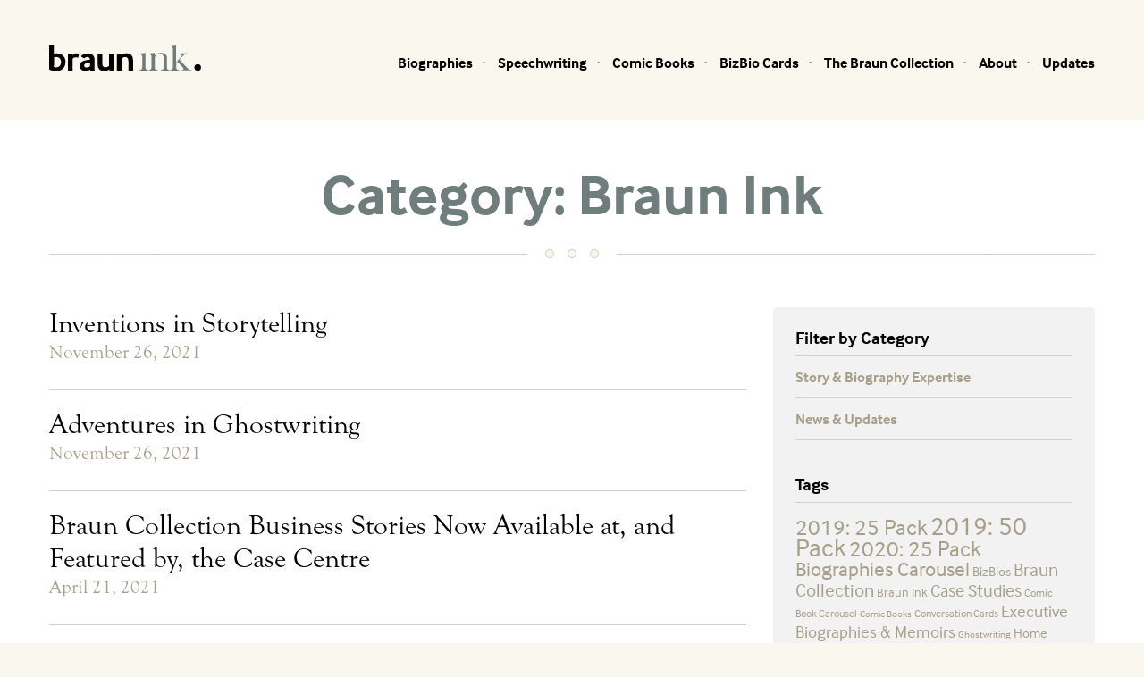

--- FILE ---
content_type: text/html; charset=UTF-8
request_url: https://www.braunink.com/updates/category/braun-ink/
body_size: 14568
content:
<!DOCTYPE html>

<html lang="en">

<head>

	<meta charset="UTF-8" />

	<meta name="viewport" content="width=device-width, initial-scale=1.0, user-scalable=no">

	<meta name="format-detection" content="telephone=no">
    
    <meta name="p:domain_verify" content="1fac411bfe5c38e174448e1c99d679d1"/>
    
	<title>Braun Ink Archives - Braun Ink Braun Ink - True Business Adventure Tales, Comic Book Case Studies, and BizBio Conversation Cards for a mass audience of business enthusiasts, business professionals, and business students</title>	
	

	<link rel="stylesheet" type="text/css" media="all" href="https://www.braunink.com/wp-content/themes/braun/style.css?cb=1384409350" />

	<link rel="shortcut icon" href="https://www.braunink.com/wp-content/themes/braun/favicon.png" type="image/png" />

	<script src="https://use.fontawesome.com/9f85fc41f6.js"></script>

	<link rel="stylesheet" href="https://use.typekit.net/xcs3kan.css">

	<!--[if lt IE 9]>

	<script src="//html5shim.googlecode.com/svn/trunk/html5.js"></script>

	<![endif]-->	

	<meta name='robots' content='index, follow, max-image-preview:large, max-snippet:-1, max-video-preview:-1' />
	<style>img:is([sizes="auto" i], [sizes^="auto," i]) { contain-intrinsic-size: 3000px 1500px }</style>
	
	<!-- This site is optimized with the Yoast SEO plugin v25.6 - https://yoast.com/wordpress/plugins/seo/ -->
	<link rel="canonical" href="https://www.braunink.com/updates/category/braun-ink/" />
	<meta property="og:locale" content="en_US" />
	<meta property="og:type" content="article" />
	<meta property="og:title" content="Braun Ink Archives - Braun Ink" />
	<meta property="og:description" content="Anything that relates to custom writing services (books, articles, speeches, comics, etc)." />
	<meta property="og:url" content="https://www.braunink.com/updates/category/braun-ink/" />
	<meta property="og:site_name" content="Braun Ink" />
	<meta name="twitter:card" content="summary_large_image" />
	<meta name="twitter:site" content="@braunink" />
	<script type="application/ld+json" class="yoast-schema-graph">{"@context":"https://schema.org","@graph":[{"@type":"CollectionPage","@id":"https://www.braunink.com/updates/category/braun-ink/","url":"https://www.braunink.com/updates/category/braun-ink/","name":"Braun Ink Archives - Braun Ink","isPartOf":{"@id":"https://www.braunink.com/#website"},"breadcrumb":{"@id":"https://www.braunink.com/updates/category/braun-ink/#breadcrumb"},"inLanguage":"en"},{"@type":"BreadcrumbList","@id":"https://www.braunink.com/updates/category/braun-ink/#breadcrumb","itemListElement":[{"@type":"ListItem","position":1,"name":"Home","item":"https://www.braunink.com/"},{"@type":"ListItem","position":2,"name":"Braun Ink"}]},{"@type":"WebSite","@id":"https://www.braunink.com/#website","url":"https://www.braunink.com/","name":"Braun Ink","description":"True Business Adventure Tales, Comic Book Case Studies, and BizBio Conversation Cards for a mass audience of business enthusiasts, business professionals, and business students","publisher":{"@id":"https://www.braunink.com/#organization"},"potentialAction":[{"@type":"SearchAction","target":{"@type":"EntryPoint","urlTemplate":"https://www.braunink.com/?s={search_term_string}"},"query-input":{"@type":"PropertyValueSpecification","valueRequired":true,"valueName":"search_term_string"}}],"inLanguage":"en"},{"@type":"Organization","@id":"https://www.braunink.com/#organization","name":"Braun Ink","url":"https://www.braunink.com/","logo":{"@type":"ImageObject","inLanguage":"en","@id":"https://www.braunink.com/#/schema/logo/image/","url":"https://www.braunink.com/wp-content/uploads/2023/05/braun-ink-logo.png","contentUrl":"https://www.braunink.com/wp-content/uploads/2023/05/braun-ink-logo.png","width":900,"height":162,"caption":"Braun Ink"},"image":{"@id":"https://www.braunink.com/#/schema/logo/image/"},"sameAs":["https://www.facebook.com/brauninkbrauncollection","https://x.com/braunink","https://www.linkedin.com/company/braunink/","https://www.pinterest.com/braunink/"]}]}</script>
	<!-- / Yoast SEO plugin. -->


<link rel='dns-prefetch' href='//www.googletagmanager.com' />
<link rel="alternate" type="application/rss+xml" title="Braun Ink &raquo; Braun Ink Category Feed" href="https://www.braunink.com/updates/category/braun-ink/feed/" />
<script type="text/javascript">
/* <![CDATA[ */
window._wpemojiSettings = {"baseUrl":"https:\/\/s.w.org\/images\/core\/emoji\/16.0.1\/72x72\/","ext":".png","svgUrl":"https:\/\/s.w.org\/images\/core\/emoji\/16.0.1\/svg\/","svgExt":".svg","source":{"concatemoji":"https:\/\/www.braunink.com\/wp-includes\/js\/wp-emoji-release.min.js?ver=6.8.2"}};
/*! This file is auto-generated */
!function(s,n){var o,i,e;function c(e){try{var t={supportTests:e,timestamp:(new Date).valueOf()};sessionStorage.setItem(o,JSON.stringify(t))}catch(e){}}function p(e,t,n){e.clearRect(0,0,e.canvas.width,e.canvas.height),e.fillText(t,0,0);var t=new Uint32Array(e.getImageData(0,0,e.canvas.width,e.canvas.height).data),a=(e.clearRect(0,0,e.canvas.width,e.canvas.height),e.fillText(n,0,0),new Uint32Array(e.getImageData(0,0,e.canvas.width,e.canvas.height).data));return t.every(function(e,t){return e===a[t]})}function u(e,t){e.clearRect(0,0,e.canvas.width,e.canvas.height),e.fillText(t,0,0);for(var n=e.getImageData(16,16,1,1),a=0;a<n.data.length;a++)if(0!==n.data[a])return!1;return!0}function f(e,t,n,a){switch(t){case"flag":return n(e,"\ud83c\udff3\ufe0f\u200d\u26a7\ufe0f","\ud83c\udff3\ufe0f\u200b\u26a7\ufe0f")?!1:!n(e,"\ud83c\udde8\ud83c\uddf6","\ud83c\udde8\u200b\ud83c\uddf6")&&!n(e,"\ud83c\udff4\udb40\udc67\udb40\udc62\udb40\udc65\udb40\udc6e\udb40\udc67\udb40\udc7f","\ud83c\udff4\u200b\udb40\udc67\u200b\udb40\udc62\u200b\udb40\udc65\u200b\udb40\udc6e\u200b\udb40\udc67\u200b\udb40\udc7f");case"emoji":return!a(e,"\ud83e\udedf")}return!1}function g(e,t,n,a){var r="undefined"!=typeof WorkerGlobalScope&&self instanceof WorkerGlobalScope?new OffscreenCanvas(300,150):s.createElement("canvas"),o=r.getContext("2d",{willReadFrequently:!0}),i=(o.textBaseline="top",o.font="600 32px Arial",{});return e.forEach(function(e){i[e]=t(o,e,n,a)}),i}function t(e){var t=s.createElement("script");t.src=e,t.defer=!0,s.head.appendChild(t)}"undefined"!=typeof Promise&&(o="wpEmojiSettingsSupports",i=["flag","emoji"],n.supports={everything:!0,everythingExceptFlag:!0},e=new Promise(function(e){s.addEventListener("DOMContentLoaded",e,{once:!0})}),new Promise(function(t){var n=function(){try{var e=JSON.parse(sessionStorage.getItem(o));if("object"==typeof e&&"number"==typeof e.timestamp&&(new Date).valueOf()<e.timestamp+604800&&"object"==typeof e.supportTests)return e.supportTests}catch(e){}return null}();if(!n){if("undefined"!=typeof Worker&&"undefined"!=typeof OffscreenCanvas&&"undefined"!=typeof URL&&URL.createObjectURL&&"undefined"!=typeof Blob)try{var e="postMessage("+g.toString()+"("+[JSON.stringify(i),f.toString(),p.toString(),u.toString()].join(",")+"));",a=new Blob([e],{type:"text/javascript"}),r=new Worker(URL.createObjectURL(a),{name:"wpTestEmojiSupports"});return void(r.onmessage=function(e){c(n=e.data),r.terminate(),t(n)})}catch(e){}c(n=g(i,f,p,u))}t(n)}).then(function(e){for(var t in e)n.supports[t]=e[t],n.supports.everything=n.supports.everything&&n.supports[t],"flag"!==t&&(n.supports.everythingExceptFlag=n.supports.everythingExceptFlag&&n.supports[t]);n.supports.everythingExceptFlag=n.supports.everythingExceptFlag&&!n.supports.flag,n.DOMReady=!1,n.readyCallback=function(){n.DOMReady=!0}}).then(function(){return e}).then(function(){var e;n.supports.everything||(n.readyCallback(),(e=n.source||{}).concatemoji?t(e.concatemoji):e.wpemoji&&e.twemoji&&(t(e.twemoji),t(e.wpemoji)))}))}((window,document),window._wpemojiSettings);
/* ]]> */
</script>
<link rel="stylesheet" type="text/css" href="https://use.typekit.net/xcs3kan.css"><style id='wp-emoji-styles-inline-css' type='text/css'>

	img.wp-smiley, img.emoji {
		display: inline !important;
		border: none !important;
		box-shadow: none !important;
		height: 1em !important;
		width: 1em !important;
		margin: 0 0.07em !important;
		vertical-align: -0.1em !important;
		background: none !important;
		padding: 0 !important;
	}
</style>
<link rel='stylesheet' id='wp-block-library-css' href='https://www.braunink.com/wp-includes/css/dist/block-library/style.min.css?ver=6.8.2' type='text/css' media='all' />
<style id='classic-theme-styles-inline-css' type='text/css'>
/*! This file is auto-generated */
.wp-block-button__link{color:#fff;background-color:#32373c;border-radius:9999px;box-shadow:none;text-decoration:none;padding:calc(.667em + 2px) calc(1.333em + 2px);font-size:1.125em}.wp-block-file__button{background:#32373c;color:#fff;text-decoration:none}
</style>
<style id='global-styles-inline-css' type='text/css'>
:root{--wp--preset--aspect-ratio--square: 1;--wp--preset--aspect-ratio--4-3: 4/3;--wp--preset--aspect-ratio--3-4: 3/4;--wp--preset--aspect-ratio--3-2: 3/2;--wp--preset--aspect-ratio--2-3: 2/3;--wp--preset--aspect-ratio--16-9: 16/9;--wp--preset--aspect-ratio--9-16: 9/16;--wp--preset--color--black: #000000;--wp--preset--color--cyan-bluish-gray: #abb8c3;--wp--preset--color--white: #ffffff;--wp--preset--color--pale-pink: #f78da7;--wp--preset--color--vivid-red: #cf2e2e;--wp--preset--color--luminous-vivid-orange: #ff6900;--wp--preset--color--luminous-vivid-amber: #fcb900;--wp--preset--color--light-green-cyan: #7bdcb5;--wp--preset--color--vivid-green-cyan: #00d084;--wp--preset--color--pale-cyan-blue: #8ed1fc;--wp--preset--color--vivid-cyan-blue: #0693e3;--wp--preset--color--vivid-purple: #9b51e0;--wp--preset--gradient--vivid-cyan-blue-to-vivid-purple: linear-gradient(135deg,rgba(6,147,227,1) 0%,rgb(155,81,224) 100%);--wp--preset--gradient--light-green-cyan-to-vivid-green-cyan: linear-gradient(135deg,rgb(122,220,180) 0%,rgb(0,208,130) 100%);--wp--preset--gradient--luminous-vivid-amber-to-luminous-vivid-orange: linear-gradient(135deg,rgba(252,185,0,1) 0%,rgba(255,105,0,1) 100%);--wp--preset--gradient--luminous-vivid-orange-to-vivid-red: linear-gradient(135deg,rgba(255,105,0,1) 0%,rgb(207,46,46) 100%);--wp--preset--gradient--very-light-gray-to-cyan-bluish-gray: linear-gradient(135deg,rgb(238,238,238) 0%,rgb(169,184,195) 100%);--wp--preset--gradient--cool-to-warm-spectrum: linear-gradient(135deg,rgb(74,234,220) 0%,rgb(151,120,209) 20%,rgb(207,42,186) 40%,rgb(238,44,130) 60%,rgb(251,105,98) 80%,rgb(254,248,76) 100%);--wp--preset--gradient--blush-light-purple: linear-gradient(135deg,rgb(255,206,236) 0%,rgb(152,150,240) 100%);--wp--preset--gradient--blush-bordeaux: linear-gradient(135deg,rgb(254,205,165) 0%,rgb(254,45,45) 50%,rgb(107,0,62) 100%);--wp--preset--gradient--luminous-dusk: linear-gradient(135deg,rgb(255,203,112) 0%,rgb(199,81,192) 50%,rgb(65,88,208) 100%);--wp--preset--gradient--pale-ocean: linear-gradient(135deg,rgb(255,245,203) 0%,rgb(182,227,212) 50%,rgb(51,167,181) 100%);--wp--preset--gradient--electric-grass: linear-gradient(135deg,rgb(202,248,128) 0%,rgb(113,206,126) 100%);--wp--preset--gradient--midnight: linear-gradient(135deg,rgb(2,3,129) 0%,rgb(40,116,252) 100%);--wp--preset--font-size--small: 13px;--wp--preset--font-size--medium: 20px;--wp--preset--font-size--large: 36px;--wp--preset--font-size--x-large: 42px;--wp--preset--spacing--20: 0.44rem;--wp--preset--spacing--30: 0.67rem;--wp--preset--spacing--40: 1rem;--wp--preset--spacing--50: 1.5rem;--wp--preset--spacing--60: 2.25rem;--wp--preset--spacing--70: 3.38rem;--wp--preset--spacing--80: 5.06rem;--wp--preset--shadow--natural: 6px 6px 9px rgba(0, 0, 0, 0.2);--wp--preset--shadow--deep: 12px 12px 50px rgba(0, 0, 0, 0.4);--wp--preset--shadow--sharp: 6px 6px 0px rgba(0, 0, 0, 0.2);--wp--preset--shadow--outlined: 6px 6px 0px -3px rgba(255, 255, 255, 1), 6px 6px rgba(0, 0, 0, 1);--wp--preset--shadow--crisp: 6px 6px 0px rgba(0, 0, 0, 1);}:where(.is-layout-flex){gap: 0.5em;}:where(.is-layout-grid){gap: 0.5em;}body .is-layout-flex{display: flex;}.is-layout-flex{flex-wrap: wrap;align-items: center;}.is-layout-flex > :is(*, div){margin: 0;}body .is-layout-grid{display: grid;}.is-layout-grid > :is(*, div){margin: 0;}:where(.wp-block-columns.is-layout-flex){gap: 2em;}:where(.wp-block-columns.is-layout-grid){gap: 2em;}:where(.wp-block-post-template.is-layout-flex){gap: 1.25em;}:where(.wp-block-post-template.is-layout-grid){gap: 1.25em;}.has-black-color{color: var(--wp--preset--color--black) !important;}.has-cyan-bluish-gray-color{color: var(--wp--preset--color--cyan-bluish-gray) !important;}.has-white-color{color: var(--wp--preset--color--white) !important;}.has-pale-pink-color{color: var(--wp--preset--color--pale-pink) !important;}.has-vivid-red-color{color: var(--wp--preset--color--vivid-red) !important;}.has-luminous-vivid-orange-color{color: var(--wp--preset--color--luminous-vivid-orange) !important;}.has-luminous-vivid-amber-color{color: var(--wp--preset--color--luminous-vivid-amber) !important;}.has-light-green-cyan-color{color: var(--wp--preset--color--light-green-cyan) !important;}.has-vivid-green-cyan-color{color: var(--wp--preset--color--vivid-green-cyan) !important;}.has-pale-cyan-blue-color{color: var(--wp--preset--color--pale-cyan-blue) !important;}.has-vivid-cyan-blue-color{color: var(--wp--preset--color--vivid-cyan-blue) !important;}.has-vivid-purple-color{color: var(--wp--preset--color--vivid-purple) !important;}.has-black-background-color{background-color: var(--wp--preset--color--black) !important;}.has-cyan-bluish-gray-background-color{background-color: var(--wp--preset--color--cyan-bluish-gray) !important;}.has-white-background-color{background-color: var(--wp--preset--color--white) !important;}.has-pale-pink-background-color{background-color: var(--wp--preset--color--pale-pink) !important;}.has-vivid-red-background-color{background-color: var(--wp--preset--color--vivid-red) !important;}.has-luminous-vivid-orange-background-color{background-color: var(--wp--preset--color--luminous-vivid-orange) !important;}.has-luminous-vivid-amber-background-color{background-color: var(--wp--preset--color--luminous-vivid-amber) !important;}.has-light-green-cyan-background-color{background-color: var(--wp--preset--color--light-green-cyan) !important;}.has-vivid-green-cyan-background-color{background-color: var(--wp--preset--color--vivid-green-cyan) !important;}.has-pale-cyan-blue-background-color{background-color: var(--wp--preset--color--pale-cyan-blue) !important;}.has-vivid-cyan-blue-background-color{background-color: var(--wp--preset--color--vivid-cyan-blue) !important;}.has-vivid-purple-background-color{background-color: var(--wp--preset--color--vivid-purple) !important;}.has-black-border-color{border-color: var(--wp--preset--color--black) !important;}.has-cyan-bluish-gray-border-color{border-color: var(--wp--preset--color--cyan-bluish-gray) !important;}.has-white-border-color{border-color: var(--wp--preset--color--white) !important;}.has-pale-pink-border-color{border-color: var(--wp--preset--color--pale-pink) !important;}.has-vivid-red-border-color{border-color: var(--wp--preset--color--vivid-red) !important;}.has-luminous-vivid-orange-border-color{border-color: var(--wp--preset--color--luminous-vivid-orange) !important;}.has-luminous-vivid-amber-border-color{border-color: var(--wp--preset--color--luminous-vivid-amber) !important;}.has-light-green-cyan-border-color{border-color: var(--wp--preset--color--light-green-cyan) !important;}.has-vivid-green-cyan-border-color{border-color: var(--wp--preset--color--vivid-green-cyan) !important;}.has-pale-cyan-blue-border-color{border-color: var(--wp--preset--color--pale-cyan-blue) !important;}.has-vivid-cyan-blue-border-color{border-color: var(--wp--preset--color--vivid-cyan-blue) !important;}.has-vivid-purple-border-color{border-color: var(--wp--preset--color--vivid-purple) !important;}.has-vivid-cyan-blue-to-vivid-purple-gradient-background{background: var(--wp--preset--gradient--vivid-cyan-blue-to-vivid-purple) !important;}.has-light-green-cyan-to-vivid-green-cyan-gradient-background{background: var(--wp--preset--gradient--light-green-cyan-to-vivid-green-cyan) !important;}.has-luminous-vivid-amber-to-luminous-vivid-orange-gradient-background{background: var(--wp--preset--gradient--luminous-vivid-amber-to-luminous-vivid-orange) !important;}.has-luminous-vivid-orange-to-vivid-red-gradient-background{background: var(--wp--preset--gradient--luminous-vivid-orange-to-vivid-red) !important;}.has-very-light-gray-to-cyan-bluish-gray-gradient-background{background: var(--wp--preset--gradient--very-light-gray-to-cyan-bluish-gray) !important;}.has-cool-to-warm-spectrum-gradient-background{background: var(--wp--preset--gradient--cool-to-warm-spectrum) !important;}.has-blush-light-purple-gradient-background{background: var(--wp--preset--gradient--blush-light-purple) !important;}.has-blush-bordeaux-gradient-background{background: var(--wp--preset--gradient--blush-bordeaux) !important;}.has-luminous-dusk-gradient-background{background: var(--wp--preset--gradient--luminous-dusk) !important;}.has-pale-ocean-gradient-background{background: var(--wp--preset--gradient--pale-ocean) !important;}.has-electric-grass-gradient-background{background: var(--wp--preset--gradient--electric-grass) !important;}.has-midnight-gradient-background{background: var(--wp--preset--gradient--midnight) !important;}.has-small-font-size{font-size: var(--wp--preset--font-size--small) !important;}.has-medium-font-size{font-size: var(--wp--preset--font-size--medium) !important;}.has-large-font-size{font-size: var(--wp--preset--font-size--large) !important;}.has-x-large-font-size{font-size: var(--wp--preset--font-size--x-large) !important;}
:where(.wp-block-post-template.is-layout-flex){gap: 1.25em;}:where(.wp-block-post-template.is-layout-grid){gap: 1.25em;}
:where(.wp-block-columns.is-layout-flex){gap: 2em;}:where(.wp-block-columns.is-layout-grid){gap: 2em;}
:root :where(.wp-block-pullquote){font-size: 1.5em;line-height: 1.6;}
</style>
<link rel='stylesheet' id='elementor-frontend-css' href='https://www.braunink.com/wp-content/plugins/elementor/assets/css/frontend.min.css?ver=3.30.4' type='text/css' media='all' />
<link rel='stylesheet' id='widget-heading-css' href='https://www.braunink.com/wp-content/plugins/elementor/assets/css/widget-heading.min.css?ver=3.30.4' type='text/css' media='all' />
<link rel='stylesheet' id='e-animation-fadeIn-css' href='https://www.braunink.com/wp-content/plugins/elementor/assets/lib/animations/styles/fadeIn.min.css?ver=3.30.4' type='text/css' media='all' />
<link rel='stylesheet' id='e-popup-css' href='https://www.braunink.com/wp-content/plugins/elementor-pro/assets/css/conditionals/popup.min.css?ver=3.30.1' type='text/css' media='all' />
<link rel='stylesheet' id='widget-posts-css' href='https://www.braunink.com/wp-content/plugins/elementor-pro/assets/css/widget-posts.min.css?ver=3.30.1' type='text/css' media='all' />
<link rel='stylesheet' id='widget-spacer-css' href='https://www.braunink.com/wp-content/plugins/elementor/assets/css/widget-spacer.min.css?ver=3.30.4' type='text/css' media='all' />
<link rel='stylesheet' id='swiper-css' href='https://www.braunink.com/wp-content/plugins/elementor/assets/lib/swiper/v8/css/swiper.min.css?ver=8.4.5' type='text/css' media='all' />
<link rel='stylesheet' id='e-swiper-css' href='https://www.braunink.com/wp-content/plugins/elementor/assets/css/conditionals/e-swiper.min.css?ver=3.30.4' type='text/css' media='all' />
<link rel='stylesheet' id='elementor-icons-css' href='https://www.braunink.com/wp-content/plugins/elementor/assets/lib/eicons/css/elementor-icons.min.css?ver=5.43.0' type='text/css' media='all' />
<link rel='stylesheet' id='elementor-post-1373-css' href='https://www.braunink.com/wp-content/uploads/elementor/css/post-1373.css?ver=1753992928' type='text/css' media='all' />
<link rel='stylesheet' id='elementor-post-1527-css' href='https://www.braunink.com/wp-content/uploads/elementor/css/post-1527.css?ver=1753992928' type='text/css' media='all' />
<link rel='stylesheet' id='elementor-post-1506-css' href='https://www.braunink.com/wp-content/uploads/elementor/css/post-1506.css?ver=1753992928' type='text/css' media='all' />
<link rel='stylesheet' id='elementor-post-1372-css' href='https://www.braunink.com/wp-content/uploads/elementor/css/post-1372.css?ver=1754003682' type='text/css' media='all' />
<link rel='stylesheet' id='js_composer_custom_css-css' href='//www.braunink.com/wp-content/uploads/js_composer/custom.css?ver=7.9' type='text/css' media='all' />
<link rel='stylesheet' id='eael-general-css' href='https://www.braunink.com/wp-content/plugins/essential-addons-for-elementor-lite/assets/front-end/css/view/general.min.css?ver=6.2.2' type='text/css' media='all' />
<link rel='stylesheet' id='ecs-styles-css' href='https://www.braunink.com/wp-content/plugins/ele-custom-skin/assets/css/ecs-style.css?ver=3.1.9' type='text/css' media='all' />
<link rel='stylesheet' id='elementor-post-2690-css' href='https://www.braunink.com/wp-content/uploads/elementor/css/post-2690.css?ver=1642535651' type='text/css' media='all' />
<link rel='stylesheet' id='elementor-gf-local-roboto-css' href='https://www.braunink.com/wp-content/uploads/elementor/google-fonts/css/roboto.css?ver=1753992185' type='text/css' media='all' />
<link rel='stylesheet' id='elementor-gf-local-robotoslab-css' href='https://www.braunink.com/wp-content/uploads/elementor/google-fonts/css/robotoslab.css?ver=1753992188' type='text/css' media='all' />
<script type="text/javascript" src="https://www.braunink.com/wp-includes/js/jquery/jquery.min.js?ver=3.7.1" id="jquery-core-js"></script>
<script type="text/javascript" src="https://www.braunink.com/wp-includes/js/jquery/jquery-migrate.min.js?ver=3.4.1" id="jquery-migrate-js"></script>

<!-- Google tag (gtag.js) snippet added by Site Kit -->
<!-- Google Analytics snippet added by Site Kit -->
<script type="text/javascript" src="https://www.googletagmanager.com/gtag/js?id=G-X8E672NQQ9" id="google_gtagjs-js" async></script>
<script type="text/javascript" id="google_gtagjs-js-after">
/* <![CDATA[ */
window.dataLayer = window.dataLayer || [];function gtag(){dataLayer.push(arguments);}
gtag("set","linker",{"domains":["www.braunink.com"]});
gtag("js", new Date());
gtag("set", "developer_id.dZTNiMT", true);
gtag("config", "G-X8E672NQQ9");
/* ]]> */
</script>
<script type="text/javascript" id="ecs_ajax_load-js-extra">
/* <![CDATA[ */
var ecs_ajax_params = {"ajaxurl":"https:\/\/www.braunink.com\/wp-admin\/admin-ajax.php","posts":"{\"category_name\":\"braun-ink\",\"error\":\"\",\"m\":\"\",\"p\":0,\"post_parent\":\"\",\"subpost\":\"\",\"subpost_id\":\"\",\"attachment\":\"\",\"attachment_id\":0,\"name\":\"\",\"pagename\":\"\",\"page_id\":0,\"second\":\"\",\"minute\":\"\",\"hour\":\"\",\"day\":0,\"monthnum\":0,\"year\":0,\"w\":0,\"tag\":\"\",\"cat\":22,\"tag_id\":\"\",\"author\":\"\",\"author_name\":\"\",\"feed\":\"\",\"tb\":\"\",\"paged\":0,\"meta_key\":\"\",\"meta_value\":\"\",\"preview\":\"\",\"s\":\"\",\"sentence\":\"\",\"title\":\"\",\"fields\":\"all\",\"menu_order\":\"\",\"embed\":\"\",\"category__in\":[],\"category__not_in\":[],\"category__and\":[],\"post__in\":[],\"post__not_in\":[],\"post_name__in\":[],\"tag__in\":[],\"tag__not_in\":[],\"tag__and\":[],\"tag_slug__in\":[],\"tag_slug__and\":[],\"post_parent__in\":[],\"post_parent__not_in\":[],\"author__in\":[],\"author__not_in\":[],\"search_columns\":[],\"ignore_sticky_posts\":false,\"suppress_filters\":false,\"cache_results\":true,\"update_post_term_cache\":true,\"update_menu_item_cache\":false,\"lazy_load_term_meta\":true,\"update_post_meta_cache\":true,\"post_type\":\"\",\"posts_per_page\":10,\"nopaging\":false,\"comments_per_page\":\"50\",\"no_found_rows\":false,\"order\":\"DESC\"}"};
/* ]]> */
</script>
<script type="text/javascript" src="https://www.braunink.com/wp-content/plugins/ele-custom-skin/assets/js/ecs_ajax_pagination.js?ver=3.1.9" id="ecs_ajax_load-js"></script>
<script type="text/javascript" src="https://www.braunink.com/wp-content/plugins/ele-custom-skin/assets/js/ecs.js?ver=3.1.9" id="ecs-script-js"></script>
<script></script><link rel="https://api.w.org/" href="https://www.braunink.com/wp-json/" /><link rel="alternate" title="JSON" type="application/json" href="https://www.braunink.com/wp-json/wp/v2/categories/22" /><link rel="EditURI" type="application/rsd+xml" title="RSD" href="https://www.braunink.com/xmlrpc.php?rsd" />
<meta name="generator" content="WordPress 6.8.2" />
<meta name="generator" content="Site Kit by Google 1.158.0" /><meta name="generator" content="Elementor 3.30.4; features: additional_custom_breakpoints; settings: css_print_method-external, google_font-enabled, font_display-auto">
			<style>
				.e-con.e-parent:nth-of-type(n+4):not(.e-lazyloaded):not(.e-no-lazyload),
				.e-con.e-parent:nth-of-type(n+4):not(.e-lazyloaded):not(.e-no-lazyload) * {
					background-image: none !important;
				}
				@media screen and (max-height: 1024px) {
					.e-con.e-parent:nth-of-type(n+3):not(.e-lazyloaded):not(.e-no-lazyload),
					.e-con.e-parent:nth-of-type(n+3):not(.e-lazyloaded):not(.e-no-lazyload) * {
						background-image: none !important;
					}
				}
				@media screen and (max-height: 640px) {
					.e-con.e-parent:nth-of-type(n+2):not(.e-lazyloaded):not(.e-no-lazyload),
					.e-con.e-parent:nth-of-type(n+2):not(.e-lazyloaded):not(.e-no-lazyload) * {
						background-image: none !important;
					}
				}
			</style>
			<meta name="generator" content="Powered by WPBakery Page Builder - drag and drop page builder for WordPress."/>
<link rel="icon" href="https://www.braunink.com/wp-content/uploads/2018/05/cropped-braun-ink-b-FB2-32x32.jpg" sizes="32x32" />
<link rel="icon" href="https://www.braunink.com/wp-content/uploads/2018/05/cropped-braun-ink-b-FB2-192x192.jpg" sizes="192x192" />
<link rel="apple-touch-icon" href="https://www.braunink.com/wp-content/uploads/2018/05/cropped-braun-ink-b-FB2-180x180.jpg" />
<meta name="msapplication-TileImage" content="https://www.braunink.com/wp-content/uploads/2018/05/cropped-braun-ink-b-FB2-270x270.jpg" />
<noscript><style> .wpb_animate_when_almost_visible { opacity: 1; }</style></noscript>	
    
<!-- Facebook Pixel Code -->
<script>
  !function(f,b,e,v,n,t,s)
  {if(f.fbq)return;n=f.fbq=function(){n.callMethod?
  n.callMethod.apply(n,arguments):n.queue.push(arguments)};
  if(!f._fbq)f._fbq=n;n.push=n;n.loaded=!0;n.version='2.0';
  n.queue=[];t=b.createElement(e);t.async=!0;
  t.src=v;s=b.getElementsByTagName(e)[0];
  s.parentNode.insertBefore(t,s)}(window, document,'script',
  'https://connect.facebook.net/en_US/fbevents.js');
  fbq('init', '811568889292944');
  fbq('track', 'PageView');
</script>
<noscript><img height="1" width="1" style="display:none"
  src="https://www.facebook.com/tr?id=811568889292944&ev=PageView&noscript=1"
/></noscript>
<!-- End Facebook Pixel Code -->
    
 <script id="mcjs">!function(c,h,i,m,p){m=c.createElement(h),p=c.getElementsByTagName(h)[0],m.async=1,m.src=i,p.parentNode.insertBefore(m,p)}(document,"script","https://chimpstatic.com/mcjs-connected/js/users/51d688e5449acda27ee39d999/5a9490ab25ec594673a34d04f.js");</script>
    
</head>



<body data-rsssl=1 class="archive category category-braun-ink category-22 wp-theme-braun wpb-js-composer js-comp-ver-7.9 vc_responsive elementor-page-1372 elementor-default elementor-template-full-width elementor-kit-1373">

	<a name="top"></a>

	

	<div class="page-content">

	

	<header id="hero" >	

		<div class="nav-bar">

			<div class="wrap">

				<nav>	

					<div class="logo">

						<a href="https://www.braunink.com" class="regular-logo"><img src="https://www.braunink.com/wp-content/themes/braun/images/braun-ink-logo.svg" alt="Braun Ink"/></a>		

					</div>

					

					<a id="mobile" title="Toggle Navigation Menu"></a>	

					

					<ul id="primary-nav" class="strip">

						<li id="menu-item-2723" class="menu-item menu-item-type-post_type menu-item-object-page menu-item-2723"><a href="https://www.braunink.com/biographies/">Biographies</a></li>
<li id="menu-item-2781" class="menu-item menu-item-type-post_type menu-item-object-page menu-item-2781"><a href="https://www.braunink.com/speechwriting/">Speechwriting</a></li>
<li id="menu-item-2797" class="menu-item menu-item-type-post_type menu-item-object-page menu-item-2797"><a href="https://www.braunink.com/comic-books/">Comic Books</a></li>
<li id="menu-item-2810" class="menu-item menu-item-type-post_type menu-item-object-page menu-item-2810"><a href="https://www.braunink.com/bizbio-cards/">BizBio Cards</a></li>
<li id="menu-item-2330" class="menu-item menu-item-type-post_type menu-item-object-page menu-item-2330"><a href="https://www.braunink.com/brauncollection/">The Braun Collection</a></li>
<li id="menu-item-3512" class="menu-item menu-item-type-post_type menu-item-object-page menu-item-3512"><a href="https://www.braunink.com/about/">About</a></li>
<li id="menu-item-1420" class="menu-item menu-item-type-post_type menu-item-object-page menu-item-1420"><a href="https://www.braunink.com/updates/">Updates</a></li>

						
						<li class="social"><a href="https://www.linkedin.com/company/braunink/" title="LinkedIn"><span class="fa fa-linkedin"></span></a></li>

						
						<li class="social"><a href="https://www.facebook.com/Braun-Ink-1641138399332104/" title="Facebook"><span class="fa fa-facebook"></span></a></li>

						
						<li class="social"><a href="https://www.pinterest.com/braunink/" title="Pinterest"><span class="fa fa-pinterest"></span></a></li>

						
						<li class="social"><a href="https://twitter.com/braunink" title="Twitter"><span class="fa fa-twitter"></span></a></li>

						
					</ul>

				</nav>		

			</div>

			<br class="clear"/>

		</div>

	</header>

	

	

	

	

	

					<div data-elementor-type="archive" data-elementor-id="1372" class="elementor elementor-1372 elementor-location-archive" data-elementor-post-type="elementor_library">
					<section data-particle_enable="false" data-particle-mobile-disabled="false" class="elementor-section elementor-top-section elementor-element elementor-element-6d332fd2 elementor-section-height-min-height elementor-section-content-middle elementor-section-boxed elementor-section-height-default elementor-section-items-middle" data-id="6d332fd2" data-element_type="section" data-settings="{&quot;background_background&quot;:&quot;classic&quot;}">
						<div class="elementor-container elementor-column-gap-default">
					<div class="elementor-column elementor-col-100 elementor-top-column elementor-element elementor-element-4823200" data-id="4823200" data-element_type="column" data-settings="{&quot;background_background&quot;:&quot;classic&quot;}">
			<div class="elementor-widget-wrap elementor-element-populated">
						<div class="elementor-element elementor-element-4d390398 elementor-widget elementor-widget-heading" data-id="4d390398" data-element_type="widget" data-widget_type="heading.default">
				<div class="elementor-widget-container">
					<h1 class="elementor-heading-title elementor-size-default">Category: Braun Ink</h1>				</div>
				</div>
					</div>
		</div>
					</div>
		</section>
				<section data-particle_enable="false" data-particle-mobile-disabled="false" class="elementor-section elementor-top-section elementor-element elementor-element-7c95c423 elementor-section-content-top elementor-section-boxed elementor-section-height-default elementor-section-height-default" data-id="7c95c423" data-element_type="section" data-settings="{&quot;background_background&quot;:&quot;classic&quot;}">
							<div class="elementor-background-overlay"></div>
							<div class="elementor-container elementor-column-gap-no">
					<div class="elementor-column elementor-col-66 elementor-top-column elementor-element elementor-element-56e5166b" data-id="56e5166b" data-element_type="column">
			<div class="elementor-widget-wrap elementor-element-populated">
						<div class="elementor-element elementor-element-2dfc485a elementor-grid-1 elementor-posts--align-left elementor-grid-tablet-1 elementor-grid-mobile-1 elementor-posts--thumbnail-top elementor-widget elementor-widget-archive-posts" data-id="2dfc485a" data-element_type="widget" data-settings="{&quot;archive_classic_columns&quot;:&quot;1&quot;,&quot;archive_classic_row_gap&quot;:{&quot;unit&quot;:&quot;px&quot;,&quot;size&quot;:20,&quot;sizes&quot;:[]},&quot;archive_classic_columns_tablet&quot;:&quot;1&quot;,&quot;archive_classic_columns_mobile&quot;:&quot;1&quot;,&quot;archive_classic_row_gap_tablet&quot;:{&quot;unit&quot;:&quot;px&quot;,&quot;size&quot;:&quot;&quot;,&quot;sizes&quot;:[]},&quot;archive_classic_row_gap_mobile&quot;:{&quot;unit&quot;:&quot;px&quot;,&quot;size&quot;:&quot;&quot;,&quot;sizes&quot;:[]}}" data-widget_type="archive-posts.archive_classic">
				<div class="elementor-widget-container">
							<div class="elementor-posts-container elementor-posts elementor-posts--skin-classic elementor-grid" role="list">
				<article class="elementor-post elementor-grid-item post-2192 post type-post status-publish format-standard hentry category-braun-ink category-braun-ink-blog-neat-info-fun-stuff category-story-biography-expertise category-uncategorized" role="listitem">
				<div class="elementor-post__text">
				<h3 class="elementor-post__title">
			<a href="https://www.braunink.com/updates/inventions-in-storytelling/" >
				Inventions in Storytelling			</a>
		</h3>
				<div class="elementor-post__meta-data">
					<span class="elementor-post-date">
			November 26, 2021		</span>
				</div>
				</div>
				</article>
				<article class="elementor-post elementor-grid-item post-2196 post type-post status-publish format-standard hentry category-braun-ink category-braun-ink-blog-neat-info-fun-stuff category-story-biography-expertise" role="listitem">
				<div class="elementor-post__text">
				<h3 class="elementor-post__title">
			<a href="https://www.braunink.com/updates/adventures-in-ghostwriting/" >
				Adventures in Ghostwriting			</a>
		</h3>
				<div class="elementor-post__meta-data">
					<span class="elementor-post-date">
			November 26, 2021		</span>
				</div>
				</div>
				</article>
				<article class="elementor-post elementor-grid-item post-1844 post type-post status-publish format-standard hentry category-braun-ink category-news-updates" role="listitem">
				<div class="elementor-post__text">
				<h3 class="elementor-post__title">
			<a href="https://www.braunink.com/updates/braun-collection-business-stories-now-available-at-and-featured-by-the-case-centre/" >
				Braun Collection Business Stories Now Available at, and Featured by, the Case Centre			</a>
		</h3>
				<div class="elementor-post__meta-data">
					<span class="elementor-post-date">
			April 21, 2021		</span>
				</div>
				</div>
				</article>
				</div>
		
						</div>
				</div>
					</div>
		</div>
				<div class="elementor-column elementor-col-33 elementor-top-column elementor-element elementor-element-772f7f8e" data-id="772f7f8e" data-element_type="column" data-settings="{&quot;background_background&quot;:&quot;classic&quot;}">
			<div class="elementor-widget-wrap elementor-element-populated">
						<section data-particle_enable="false" data-particle-mobile-disabled="false" class="elementor-section elementor-inner-section elementor-element elementor-element-9dd2cbc elementor-section-boxed elementor-section-height-default elementor-section-height-default" data-id="9dd2cbc" data-element_type="section">
						<div class="elementor-container elementor-column-gap-default">
					<div class="elementor-column elementor-col-100 elementor-inner-column elementor-element elementor-element-fbb8871" data-id="fbb8871" data-element_type="column" data-settings="{&quot;background_background&quot;:&quot;classic&quot;}">
			<div class="elementor-widget-wrap elementor-element-populated">
						<div class="elementor-element elementor-element-719a25e elementor-widget elementor-widget-heading" data-id="719a25e" data-element_type="widget" data-widget_type="heading.default">
				<div class="elementor-widget-container">
					<h2 class="elementor-heading-title elementor-size-default">Filter by Category</h2>				</div>
				</div>
				<div class="elementor-element elementor-element-050ef89 elementor-align-left elementor-widget elementor-widget-button" data-id="050ef89" data-element_type="widget" data-widget_type="button.default">
				<div class="elementor-widget-container">
									<div class="elementor-button-wrapper">
					<a class="elementor-button elementor-button-link elementor-size-lg" href="https://www.braunink.com/updates/category/story-biography-expertise">
						<span class="elementor-button-content-wrapper">
									<span class="elementor-button-text">Story &amp; Biography Expertise</span>
					</span>
					</a>
				</div>
								</div>
				</div>
				<div class="elementor-element elementor-element-a526059 elementor-align-left elementor-widget elementor-widget-button" data-id="a526059" data-element_type="widget" data-widget_type="button.default">
				<div class="elementor-widget-container">
									<div class="elementor-button-wrapper">
					<a class="elementor-button elementor-button-link elementor-size-lg" href="https://www.braunink.com/updates/category/news-updates/">
						<span class="elementor-button-content-wrapper">
									<span class="elementor-button-text">News &amp; Updates</span>
					</span>
					</a>
				</div>
								</div>
				</div>
				<div class="elementor-element elementor-element-4b044c0 elementor-widget elementor-widget-spacer" data-id="4b044c0" data-element_type="widget" data-widget_type="spacer.default">
				<div class="elementor-widget-container">
							<div class="elementor-spacer">
			<div class="elementor-spacer-inner"></div>
		</div>
						</div>
				</div>
				<div class="elementor-element elementor-element-71f62be elementor-widget elementor-widget-spacer" data-id="71f62be" data-element_type="widget" data-widget_type="spacer.default">
				<div class="elementor-widget-container">
							<div class="elementor-spacer">
			<div class="elementor-spacer-inner"></div>
		</div>
						</div>
				</div>
				<div class="elementor-element elementor-element-2c9547d elementor-widget elementor-widget-heading" data-id="2c9547d" data-element_type="widget" data-widget_type="heading.default">
				<div class="elementor-widget-container">
					<h2 class="elementor-heading-title elementor-size-default">Tags</h2>				</div>
				</div>
				<div class="elementor-element elementor-element-a3c2204 elementor-widget elementor-widget-wp-widget-tag_cloud" data-id="a3c2204" data-element_type="widget" data-widget_type="wp-widget-tag_cloud.default">
				<div class="elementor-widget-container">
					<h5>Tags</h5><div class="tagcloud"><a href="https://www.braunink.com/updates/tag/2019-25-pack/" class="tag-cloud-link tag-link-12 tag-link-position-1" style="font-size: 18.585365853659pt;" aria-label="2019: 25 Pack (25 items)">2019: 25 Pack</a>
<a href="https://www.braunink.com/updates/tag/2019-50-pack/" class="tag-cloud-link tag-link-13 tag-link-position-2" style="font-size: 22pt;" aria-label="2019: 50 Pack (50 items)">2019: 50 Pack</a>
<a href="https://www.braunink.com/updates/tag/2020-25-pack/" class="tag-cloud-link tag-link-14 tag-link-position-3" style="font-size: 18.585365853659pt;" aria-label="2020: 25 Pack (25 items)">2020: 25 Pack</a>
<a href="https://www.braunink.com/updates/tag/biographies-carousel/" class="tag-cloud-link tag-link-40 tag-link-position-4" style="font-size: 17.333333333333pt;" aria-label="Biographies Carousel (19 items)">Biographies Carousel</a>
<a href="https://www.braunink.com/updates/tag/bizbios/" class="tag-cloud-link tag-link-26 tag-link-position-5" style="font-size: 11.414634146341pt;" aria-label="BizBios (5 items)">BizBios</a>
<a href="https://www.braunink.com/updates/tag/braun-collection/" class="tag-cloud-link tag-link-9 tag-link-position-6" style="font-size: 15.626016260163pt;" aria-label="Braun Collection (13 items)">Braun Collection</a>
<a href="https://www.braunink.com/updates/tag/braun-ink/" class="tag-cloud-link tag-link-8 tag-link-position-7" style="font-size: 10.50406504065pt;" aria-label="Braun Ink (4 items)">Braun Ink</a>
<a href="https://www.braunink.com/updates/tag/case-studies/" class="tag-cloud-link tag-link-30 tag-link-position-8" style="font-size: 14.829268292683pt;" aria-label="Case Studies (11 items)">Case Studies</a>
<a href="https://www.braunink.com/updates/tag/comic-book-carousel/" class="tag-cloud-link tag-link-41 tag-link-position-9" style="font-size: 9.3658536585366pt;" aria-label="Comic Book Carousel (3 items)">Comic Book Carousel</a>
<a href="https://www.braunink.com/updates/tag/comic-books/" class="tag-cloud-link tag-link-25 tag-link-position-10" style="font-size: 8pt;" aria-label="Comic Books (2 items)">Comic Books</a>
<a href="https://www.braunink.com/updates/tag/conversation-cards/" class="tag-cloud-link tag-link-27 tag-link-position-11" style="font-size: 9.3658536585366pt;" aria-label="Conversation Cards (3 items)">Conversation Cards</a>
<a href="https://www.braunink.com/updates/tag/executive-biographies-memoirs/" class="tag-cloud-link tag-link-28 tag-link-position-12" style="font-size: 13.918699186992pt;" aria-label="Executive Biographies &amp; Memoirs (9 items)">Executive Biographies &amp; Memoirs</a>
<a href="https://www.braunink.com/updates/tag/ghostwriting/" class="tag-cloud-link tag-link-31 tag-link-position-13" style="font-size: 8pt;" aria-label="Ghostwriting (2 items)">Ghostwriting</a>
<a href="https://www.braunink.com/updates/tag/home-carousel/" class="tag-cloud-link tag-link-38 tag-link-position-14" style="font-size: 11.414634146341pt;" aria-label="Home Carousel (5 items)">Home Carousel</a>
<a href="https://www.braunink.com/updates/tag/speeches/" class="tag-cloud-link tag-link-7 tag-link-position-15" style="font-size: 8pt;" aria-label="Speeches (2 items)">Speeches</a>
<a href="https://www.braunink.com/updates/tag/speechwriting/" class="tag-cloud-link tag-link-10 tag-link-position-16" style="font-size: 8pt;" aria-label="Speechwriting (2 items)">Speechwriting</a>
<a href="https://www.braunink.com/updates/tag/teaching-tools/" class="tag-cloud-link tag-link-29 tag-link-position-17" style="font-size: 12.780487804878pt;" aria-label="Teaching Tools (7 items)">Teaching Tools</a></div>
				</div>
				</div>
					</div>
		</div>
					</div>
		</section>
					</div>
		</div>
					</div>
		</section>
				</div>
		
	
	<footer>	
		<div class="wrap">	
			<div class="b">
				<img src="https://www.braunink.com/wp-content/themes/braun/images/b.svg" alt="Braun Ink"/>
			</div>
			<div class="contact-info">
				<div class="address">
					<h3>Braun Ink</h3>
					2618 N. Moreland Blvd.<br/>
Cleveland, OH 44120<br/>
					<a class="email" href="mailto:info@braunink.com"><span class="fa fa-envelope"></span>info@braunink.com</a>
				</div>
			</div>	
			<div class="nav">
				<ul id="footer-nav" class="strip">
					<li id="menu-item-2722" class="menu-item menu-item-type-post_type menu-item-object-page menu-item-2722"><a href="https://www.braunink.com/biographies/">Biographies</a></li>
<li id="menu-item-2784" class="menu-item menu-item-type-post_type menu-item-object-page menu-item-2784"><a href="https://www.braunink.com/speechwriting/">Speechwriting</a></li>
<li id="menu-item-2796" class="menu-item menu-item-type-post_type menu-item-object-page menu-item-2796"><a href="https://www.braunink.com/comic-books/">Comic Books</a></li>
<li id="menu-item-2811" class="menu-item menu-item-type-post_type menu-item-object-page menu-item-2811"><a href="https://www.braunink.com/bizbio-cards/">BizBio Cards</a></li>
<li id="menu-item-2331" class="menu-item menu-item-type-post_type menu-item-object-page menu-item-2331"><a href="https://www.braunink.com/brauncollection/">The Braun Collection</a></li>
<li id="menu-item-3513" class="menu-item menu-item-type-post_type menu-item-object-page menu-item-3513"><a href="https://www.braunink.com/about/">About</a></li>
<li id="menu-item-1604" class="menu-item menu-item-type-post_type menu-item-object-page menu-item-1604"><a href="https://www.braunink.com/updates/">Updates</a></li>
<li id="menu-item-2905" class="menu-item menu-item-type-post_type menu-item-object-page menu-item-2905"><a href="https://www.braunink.com/privacy-policy/">Privacy Policy</a></li>
				</ul>
				<div class="social">
					<ul class="strip">
												<li><a href="https://www.linkedin.com/company/braunink/" title="LinkedIn"><span class="fa fa-linkedin"></span></a></li>
												<li><a href="https://www.facebook.com/Braun-Ink-1641138399332104/" title="Facebook"><span class="fa fa-facebook"></span></a></li>
												<li><a href="https://www.pinterest.com/braunink/" title="Pinterest"><span class="fa fa-pinterest"></span></a></li>
												<li><a href="https://twitter.com/braunink" title="Twitter"><span class="fa fa-twitter"></span></a></li>
											</ul>				
				</div>
			</div>		
			<div class="logos">
				<a href="https://www.braunink.com"><img src="https://www.braunink.com/wp-content/themes/braun/images/braun-ink-logo-cream_gray.svg" alt="Braun Ink"/></a>
			</div>
			<div class="logos2">
				<a href="https://www.braunink.com/brauncollection/"><img src="https://www.braunink.com/wp-content/themes/braun/images/braun-collection-logo-cream_gray.svg" alt="Braun Collection"/></a>
		</div>
		</div>	
	</footer>
	</div>
	<link rel="stylesheet" type="text/css" href="https://www.braunink.com/wp-content/themes/braun/js/owl.carousel/assets/owl.carousel.css"/>
	<link rel="stylesheet" type="text/css" href="https://www.braunink.com/wp-content/themes/braun/js/owl.carousel/assets/owl.theme.css"/>
	<script type="text/javascript" src="https://www.braunink.com/wp-content/themes/braun/js/owl.carousel/owl.carousel.min.js"></script>
	<script type="text/javascript">	
	jQuery('document').ready(function(jQuery){			
		 //Mobile nav
		  jQuery('#mobile').click(function(){
				jQuery(this).toggleClass('active');
				
				jQuery('#primary-nav').toggle();
		  });
		  
		jQuery('article iframe, .full-width-video iframe').each(function(){
			
			if(jQuery(this).attr('src') != 'about:blank')
				jQuery(this).wrap('<div class="video-wrapper"><div class="video-container"></div></div>');
		});
	
	});
	
	</script>
<script type="speculationrules">
{"prefetch":[{"source":"document","where":{"and":[{"href_matches":"\/*"},{"not":{"href_matches":["\/wp-*.php","\/wp-admin\/*","\/wp-content\/uploads\/*","\/wp-content\/*","\/wp-content\/plugins\/*","\/wp-content\/themes\/braun\/*","\/*\\?(.+)"]}},{"not":{"selector_matches":"a[rel~=\"nofollow\"]"}},{"not":{"selector_matches":".no-prefetch, .no-prefetch a"}}]},"eagerness":"conservative"}]}
</script>
		<div data-elementor-type="popup" data-elementor-id="1527" class="elementor elementor-1527 elementor-location-popup" data-elementor-settings="{&quot;entrance_animation&quot;:&quot;fadeIn&quot;,&quot;exit_animation&quot;:&quot;fadeIn&quot;,&quot;entrance_animation_duration&quot;:{&quot;unit&quot;:&quot;px&quot;,&quot;size&quot;:0.1,&quot;sizes&quot;:[]},&quot;a11y_navigation&quot;:&quot;yes&quot;,&quot;triggers&quot;:[],&quot;timing&quot;:[]}" data-elementor-post-type="elementor_library">
					<section data-particle_enable="false" data-particle-mobile-disabled="false" class="elementor-section elementor-top-section elementor-element elementor-element-54d6923c elementor-section-boxed elementor-section-height-default elementor-section-height-default" data-id="54d6923c" data-element_type="section" data-settings="{&quot;background_background&quot;:&quot;classic&quot;}">
						<div class="elementor-container elementor-column-gap-no">
					<div class="elementor-column elementor-col-100 elementor-top-column elementor-element elementor-element-163a96e5" data-id="163a96e5" data-element_type="column" data-settings="{&quot;background_background&quot;:&quot;classic&quot;}">
			<div class="elementor-widget-wrap elementor-element-populated">
						<div class="elementor-element elementor-element-509f3c7d elementor-view-stacked elementor-shape-square elementor-widget elementor-widget-icon" data-id="509f3c7d" data-element_type="widget" data-widget_type="icon.default">
				<div class="elementor-widget-container">
							<div class="elementor-icon-wrapper">
			<a class="elementor-icon" href="#elementor-action%3Aaction%3Dpopup%3Aclose%26settings%3DeyJkb19ub3Rfc2hvd19hZ2FpbiI6IiJ9">
			<svg xmlns="http://www.w3.org/2000/svg" id="f8275609-a649-4fe2-9904-03eb7f876bd5" data-name="Layer 1" viewBox="0 0 14.3535 14.3535"><polygon points="14.354 0.354 14 0 7.177 6.823 0.354 0 0 0.354 6.823 7.177 0 14 0.354 14.354 7.177 7.53 14 14.354 14.354 14 7.53 7.177 14.354 0.354"></polygon></svg>			</a>
		</div>
						</div>
				</div>
				<div class="elementor-element elementor-element-76cd5c60 elementor-widget elementor-widget-heading" data-id="76cd5c60" data-element_type="widget" data-settings="{&quot;_animation_mobile&quot;:&quot;none&quot;}" data-widget_type="heading.default">
				<div class="elementor-widget-container">
					<h2 class="elementor-heading-title elementor-size-default">Using Comic Books in the Classroom</h2>				</div>
				</div>
				<div class="elementor-element elementor-element-267f6d10 elementor-invisible elementor-widget elementor-widget-text-editor" data-id="267f6d10" data-element_type="widget" data-settings="{&quot;_animation&quot;:&quot;fadeIn&quot;}" data-widget_type="text-editor.default">
				<div class="elementor-widget-container">
									<div class="wpb_text_column wpb_content_element vc_custom_1602559227023"><div class="wpb_wrapper"><div class="wpb_text_column wpb_content_element  vc_custom_1602558582393"><div class="wpb_wrapper"><p style="text-align: left;">When using a comic book, business educators have the opportunity to develop these business competencies in students. Such competencies are in high demand in the business workplace.</p><p style="text-align: left;"><strong>Ask students to:</strong></p><ul><li style="text-align: left;"><strong>SUMMARIZE</strong> and <strong>SYNTHESIZE</strong> the actions, images, people, and topics.</li><li style="text-align: left;"><strong>DEVELOP ARGUMENTS</strong> about and <strong>CRITICALLY APPRAISE</strong> key actions and decisions made by executives.</li><li style="text-align: left;"><strong>OFFER SUPPORT</strong> for their arguments using text and facts.</li><li style="text-align: left;"><strong>REFLECT ON</strong> how the comic book characters’ views and actions compare and contrast to their own.</li><li style="text-align: left;"><strong>SHOW CURIOSITY</strong> about business leaders through asking questions of the main subject/CEO, if the <strong>LIVE VIDEO VISIT</strong> option is chosen by educators.</li></ul></div></div></div></div>								</div>
				</div>
					</div>
		</div>
					</div>
		</section>
				</div>
				<div data-elementor-type="popup" data-elementor-id="1506" class="elementor elementor-1506 elementor-location-popup" data-elementor-settings="{&quot;entrance_animation&quot;:&quot;fadeIn&quot;,&quot;exit_animation&quot;:&quot;fadeIn&quot;,&quot;entrance_animation_duration&quot;:{&quot;unit&quot;:&quot;px&quot;,&quot;size&quot;:0.1,&quot;sizes&quot;:[]},&quot;a11y_navigation&quot;:&quot;yes&quot;,&quot;triggers&quot;:[],&quot;timing&quot;:[]}" data-elementor-post-type="elementor_library">
					<section data-particle_enable="false" data-particle-mobile-disabled="false" class="elementor-section elementor-top-section elementor-element elementor-element-179887a1 elementor-section-boxed elementor-section-height-default elementor-section-height-default" data-id="179887a1" data-element_type="section" data-settings="{&quot;background_background&quot;:&quot;classic&quot;}">
						<div class="elementor-container elementor-column-gap-no">
					<div class="elementor-column elementor-col-100 elementor-top-column elementor-element elementor-element-6e1ada27" data-id="6e1ada27" data-element_type="column" data-settings="{&quot;background_background&quot;:&quot;classic&quot;}">
			<div class="elementor-widget-wrap elementor-element-populated">
						<div class="elementor-element elementor-element-32d34c32 elementor-view-stacked elementor-shape-square elementor-widget elementor-widget-icon" data-id="32d34c32" data-element_type="widget" data-widget_type="icon.default">
				<div class="elementor-widget-container">
							<div class="elementor-icon-wrapper">
			<a class="elementor-icon" href="#elementor-action%3Aaction%3Dpopup%3Aclose%26settings%3DeyJkb19ub3Rfc2hvd19hZ2FpbiI6IiJ9">
			<svg xmlns="http://www.w3.org/2000/svg" id="f8275609-a649-4fe2-9904-03eb7f876bd5" data-name="Layer 1" viewBox="0 0 14.3535 14.3535"><polygon points="14.354 0.354 14 0 7.177 6.823 0.354 0 0 0.354 6.823 7.177 0 14 0.354 14.354 7.177 7.53 14 14.354 14.354 14 7.53 7.177 14.354 0.354"></polygon></svg>			</a>
		</div>
						</div>
				</div>
				<div class="elementor-element elementor-element-166628a2 elementor-widget elementor-widget-heading" data-id="166628a2" data-element_type="widget" data-settings="{&quot;_animation_mobile&quot;:&quot;none&quot;}" data-widget_type="heading.default">
				<div class="elementor-widget-container">
					<h2 class="elementor-heading-title elementor-size-default">Using CEO Memoirs &amp; Biographies in the Classroom</h2>				</div>
				</div>
				<div class="elementor-element elementor-element-4c839287 elementor-invisible elementor-widget elementor-widget-text-editor" data-id="4c839287" data-element_type="widget" data-settings="{&quot;_animation&quot;:&quot;fadeIn&quot;}" data-widget_type="text-editor.default">
				<div class="elementor-widget-container">
									<div class="wpb_text_column wpb_content_element vc_custom_1602559227023"><div class="wpb_wrapper"><p style="text-align: left;">Memoirs and biographies combine the case method with more immersive and experiential learning because readers are immersed in the story and narrative. Narratives are arguably the most effective way to teach and learn in general. Studies have shown that students consistently recall information tied to storytelling better than material presented without storytelling. Organizational psychologists have found that learning from a well-told story is remembered “far longer” than learning derived from facts and figures and that facts are 20 times more likely to be remembered if they’re part of a story.</p><p style="text-align: left;">Braun Collection books and comic books enable business educators to use narrative to enhance the learning experience of their students. Further, it seems that people who read narratives that “oscillate” (i.e., the narratives do not offer a story of clear ascent or descent but rather a story of oscillating successes and failures) have better resilience later in their own lives and careers when making their own decisions. This is because they have reference points (the prior narratives) that consist of patterns of oscillation as opposed to clear-cut ascent or descent2. As we know in real life, decisions rarely involve clear-cut ascent or descent situations. Braun Collection materials do  show neither deeply flawed heroes nor perfect decision makers, rather people who deal with the ups and downs of the issues and<br />opportunities in their lives and careers.</p><p style="text-align: left;">When using a True Business Adventure Tale (CEO memoir or biography), business educators have the opportunity to develop these business competencies in students. Such competencies are in high demand in the business workplace.</p><p style="text-align: left;">Ask students to:</p><ul><li style="text-align: left;"><strong>SUMMARIZE</strong> the actions, people, and topics and <strong>SYNTHESIZE</strong> all the information into the theme of the book. Synthesizing key topics and themes is important in business.</li><li style="text-align: left;"><strong>DEVELOP ARGUMENTS</strong> about and <strong>CRITICALLY APPRAISE</strong> key actions and decisions made by executives. Being able to develop and appraise various actions is important in business.</li><li style="text-align: left;"><strong>OFFER SUPPORT</strong> for their arguments using text and facts as opposed to pure opinion and conjecture. Knowing how to offer factual, even if not scientific, evidence is important in business.</li><li style="text-align: left;"><strong>REFLECT ON</strong> how the subjects and authors views and actions compare and contrast to their own. A level of appropriate reflection is shown to build a level of warmth and relationships that matter for business.</li><li style="text-align: left;"><strong>SHOW CURIOSITY</strong> about business leaders through asking questions of the authors, if the <strong>LIVE VIDEO VISIT</strong> option is chosen by educators. Asking good questions is a vital business skill.</li></ul></div></div>								</div>
				</div>
					</div>
		</div>
					</div>
		</section>
				</div>
					<script>
				const lazyloadRunObserver = () => {
					const lazyloadBackgrounds = document.querySelectorAll( `.e-con.e-parent:not(.e-lazyloaded)` );
					const lazyloadBackgroundObserver = new IntersectionObserver( ( entries ) => {
						entries.forEach( ( entry ) => {
							if ( entry.isIntersecting ) {
								let lazyloadBackground = entry.target;
								if( lazyloadBackground ) {
									lazyloadBackground.classList.add( 'e-lazyloaded' );
								}
								lazyloadBackgroundObserver.unobserve( entry.target );
							}
						});
					}, { rootMargin: '200px 0px 200px 0px' } );
					lazyloadBackgrounds.forEach( ( lazyloadBackground ) => {
						lazyloadBackgroundObserver.observe( lazyloadBackground );
					} );
				};
				const events = [
					'DOMContentLoaded',
					'elementor/lazyload/observe',
				];
				events.forEach( ( event ) => {
					document.addEventListener( event, lazyloadRunObserver );
				} );
			</script>
			<script type="text/javascript" src="https://www.braunink.com/wp-content/plugins/elementor/assets/js/webpack.runtime.min.js?ver=3.30.4" id="elementor-webpack-runtime-js"></script>
<script type="text/javascript" src="https://www.braunink.com/wp-content/plugins/elementor/assets/js/frontend-modules.min.js?ver=3.30.4" id="elementor-frontend-modules-js"></script>
<script type="text/javascript" src="https://www.braunink.com/wp-includes/js/jquery/ui/core.min.js?ver=1.13.3" id="jquery-ui-core-js"></script>
<script type="text/javascript" id="elementor-frontend-js-before">
/* <![CDATA[ */
var elementorFrontendConfig = {"environmentMode":{"edit":false,"wpPreview":false,"isScriptDebug":false},"i18n":{"shareOnFacebook":"Share on Facebook","shareOnTwitter":"Share on Twitter","pinIt":"Pin it","download":"Download","downloadImage":"Download image","fullscreen":"Fullscreen","zoom":"Zoom","share":"Share","playVideo":"Play Video","previous":"Previous","next":"Next","close":"Close","a11yCarouselPrevSlideMessage":"Previous slide","a11yCarouselNextSlideMessage":"Next slide","a11yCarouselFirstSlideMessage":"This is the first slide","a11yCarouselLastSlideMessage":"This is the last slide","a11yCarouselPaginationBulletMessage":"Go to slide"},"is_rtl":false,"breakpoints":{"xs":0,"sm":480,"md":768,"lg":1025,"xl":1440,"xxl":1600},"responsive":{"breakpoints":{"mobile":{"label":"Mobile Portrait","value":767,"default_value":767,"direction":"max","is_enabled":true},"mobile_extra":{"label":"Mobile Landscape","value":880,"default_value":880,"direction":"max","is_enabled":false},"tablet":{"label":"Tablet Portrait","value":1024,"default_value":1024,"direction":"max","is_enabled":true},"tablet_extra":{"label":"Tablet Landscape","value":1200,"default_value":1200,"direction":"max","is_enabled":false},"laptop":{"label":"Laptop","value":1366,"default_value":1366,"direction":"max","is_enabled":false},"widescreen":{"label":"Widescreen","value":2400,"default_value":2400,"direction":"min","is_enabled":false}},"hasCustomBreakpoints":false},"version":"3.30.4","is_static":false,"experimentalFeatures":{"additional_custom_breakpoints":true,"container":true,"theme_builder_v2":true,"nested-elements":true,"home_screen":true,"global_classes_should_enforce_capabilities":true,"cloud-library":true,"e_opt_in_v4_page":true},"urls":{"assets":"https:\/\/www.braunink.com\/wp-content\/plugins\/elementor\/assets\/","ajaxurl":"https:\/\/www.braunink.com\/wp-admin\/admin-ajax.php","uploadUrl":"https:\/\/www.braunink.com\/wp-content\/uploads"},"nonces":{"floatingButtonsClickTracking":"bbaacd1396"},"swiperClass":"swiper","settings":{"editorPreferences":[]},"kit":{"active_breakpoints":["viewport_mobile","viewport_tablet"],"global_image_lightbox":"yes","lightbox_enable_counter":"yes","lightbox_enable_fullscreen":"yes","lightbox_enable_zoom":"yes","lightbox_enable_share":"yes","lightbox_title_src":"title","lightbox_description_src":"description"},"post":{"id":0,"title":"Braun Ink Archives - Braun Ink","excerpt":"<p>Anything that relates to custom writing services (books, articles, speeches, comics, etc).<\/p>\n"}};
/* ]]> */
</script>
<script type="text/javascript" src="https://www.braunink.com/wp-content/plugins/elementor/assets/js/frontend.min.js?ver=3.30.4" id="elementor-frontend-js"></script>
<script type="text/javascript" src="https://www.braunink.com/wp-includes/js/imagesloaded.min.js?ver=5.0.0" id="imagesloaded-js"></script>
<script type="text/javascript" src="https://www.braunink.com/wp-content/plugins/elementor/assets/lib/swiper/v8/swiper.min.js?ver=8.4.5" id="swiper-js"></script>
<script type="text/javascript" id="eael-general-js-extra">
/* <![CDATA[ */
var localize = {"ajaxurl":"https:\/\/www.braunink.com\/wp-admin\/admin-ajax.php","nonce":"2adf302170","i18n":{"added":"Added ","compare":"Compare","loading":"Loading..."},"eael_translate_text":{"required_text":"is a required field","invalid_text":"Invalid","billing_text":"Billing","shipping_text":"Shipping","fg_mfp_counter_text":"of"},"page_permalink":"https:\/\/www.braunink.com\/updates\/inventions-in-storytelling\/","cart_redirectition":"","cart_page_url":"","el_breakpoints":{"mobile":{"label":"Mobile Portrait","value":767,"default_value":767,"direction":"max","is_enabled":true},"mobile_extra":{"label":"Mobile Landscape","value":880,"default_value":880,"direction":"max","is_enabled":false},"tablet":{"label":"Tablet Portrait","value":1024,"default_value":1024,"direction":"max","is_enabled":true},"tablet_extra":{"label":"Tablet Landscape","value":1200,"default_value":1200,"direction":"max","is_enabled":false},"laptop":{"label":"Laptop","value":1366,"default_value":1366,"direction":"max","is_enabled":false},"widescreen":{"label":"Widescreen","value":2400,"default_value":2400,"direction":"min","is_enabled":false}},"ParticleThemesData":{"default":"{\"particles\":{\"number\":{\"value\":160,\"density\":{\"enable\":true,\"value_area\":800}},\"color\":{\"value\":\"#ffffff\"},\"shape\":{\"type\":\"circle\",\"stroke\":{\"width\":0,\"color\":\"#000000\"},\"polygon\":{\"nb_sides\":5},\"image\":{\"src\":\"img\/github.svg\",\"width\":100,\"height\":100}},\"opacity\":{\"value\":0.5,\"random\":false,\"anim\":{\"enable\":false,\"speed\":1,\"opacity_min\":0.1,\"sync\":false}},\"size\":{\"value\":3,\"random\":true,\"anim\":{\"enable\":false,\"speed\":40,\"size_min\":0.1,\"sync\":false}},\"line_linked\":{\"enable\":true,\"distance\":150,\"color\":\"#ffffff\",\"opacity\":0.4,\"width\":1},\"move\":{\"enable\":true,\"speed\":6,\"direction\":\"none\",\"random\":false,\"straight\":false,\"out_mode\":\"out\",\"bounce\":false,\"attract\":{\"enable\":false,\"rotateX\":600,\"rotateY\":1200}}},\"interactivity\":{\"detect_on\":\"canvas\",\"events\":{\"onhover\":{\"enable\":true,\"mode\":\"repulse\"},\"onclick\":{\"enable\":true,\"mode\":\"push\"},\"resize\":true},\"modes\":{\"grab\":{\"distance\":400,\"line_linked\":{\"opacity\":1}},\"bubble\":{\"distance\":400,\"size\":40,\"duration\":2,\"opacity\":8,\"speed\":3},\"repulse\":{\"distance\":200,\"duration\":0.4},\"push\":{\"particles_nb\":4},\"remove\":{\"particles_nb\":2}}},\"retina_detect\":true}","nasa":"{\"particles\":{\"number\":{\"value\":250,\"density\":{\"enable\":true,\"value_area\":800}},\"color\":{\"value\":\"#ffffff\"},\"shape\":{\"type\":\"circle\",\"stroke\":{\"width\":0,\"color\":\"#000000\"},\"polygon\":{\"nb_sides\":5},\"image\":{\"src\":\"img\/github.svg\",\"width\":100,\"height\":100}},\"opacity\":{\"value\":1,\"random\":true,\"anim\":{\"enable\":true,\"speed\":1,\"opacity_min\":0,\"sync\":false}},\"size\":{\"value\":3,\"random\":true,\"anim\":{\"enable\":false,\"speed\":4,\"size_min\":0.3,\"sync\":false}},\"line_linked\":{\"enable\":false,\"distance\":150,\"color\":\"#ffffff\",\"opacity\":0.4,\"width\":1},\"move\":{\"enable\":true,\"speed\":1,\"direction\":\"none\",\"random\":true,\"straight\":false,\"out_mode\":\"out\",\"bounce\":false,\"attract\":{\"enable\":false,\"rotateX\":600,\"rotateY\":600}}},\"interactivity\":{\"detect_on\":\"canvas\",\"events\":{\"onhover\":{\"enable\":true,\"mode\":\"bubble\"},\"onclick\":{\"enable\":true,\"mode\":\"repulse\"},\"resize\":true},\"modes\":{\"grab\":{\"distance\":400,\"line_linked\":{\"opacity\":1}},\"bubble\":{\"distance\":250,\"size\":0,\"duration\":2,\"opacity\":0,\"speed\":3},\"repulse\":{\"distance\":400,\"duration\":0.4},\"push\":{\"particles_nb\":4},\"remove\":{\"particles_nb\":2}}},\"retina_detect\":true}","bubble":"{\"particles\":{\"number\":{\"value\":15,\"density\":{\"enable\":true,\"value_area\":800}},\"color\":{\"value\":\"#1b1e34\"},\"shape\":{\"type\":\"polygon\",\"stroke\":{\"width\":0,\"color\":\"#000\"},\"polygon\":{\"nb_sides\":6},\"image\":{\"src\":\"img\/github.svg\",\"width\":100,\"height\":100}},\"opacity\":{\"value\":0.3,\"random\":true,\"anim\":{\"enable\":false,\"speed\":1,\"opacity_min\":0.1,\"sync\":false}},\"size\":{\"value\":50,\"random\":false,\"anim\":{\"enable\":true,\"speed\":10,\"size_min\":40,\"sync\":false}},\"line_linked\":{\"enable\":false,\"distance\":200,\"color\":\"#ffffff\",\"opacity\":1,\"width\":2},\"move\":{\"enable\":true,\"speed\":8,\"direction\":\"none\",\"random\":false,\"straight\":false,\"out_mode\":\"out\",\"bounce\":false,\"attract\":{\"enable\":false,\"rotateX\":600,\"rotateY\":1200}}},\"interactivity\":{\"detect_on\":\"canvas\",\"events\":{\"onhover\":{\"enable\":false,\"mode\":\"grab\"},\"onclick\":{\"enable\":false,\"mode\":\"push\"},\"resize\":true},\"modes\":{\"grab\":{\"distance\":400,\"line_linked\":{\"opacity\":1}},\"bubble\":{\"distance\":400,\"size\":40,\"duration\":2,\"opacity\":8,\"speed\":3},\"repulse\":{\"distance\":200,\"duration\":0.4},\"push\":{\"particles_nb\":4},\"remove\":{\"particles_nb\":2}}},\"retina_detect\":true}","snow":"{\"particles\":{\"number\":{\"value\":450,\"density\":{\"enable\":true,\"value_area\":800}},\"color\":{\"value\":\"#fff\"},\"shape\":{\"type\":\"circle\",\"stroke\":{\"width\":0,\"color\":\"#000000\"},\"polygon\":{\"nb_sides\":5},\"image\":{\"src\":\"img\/github.svg\",\"width\":100,\"height\":100}},\"opacity\":{\"value\":0.5,\"random\":true,\"anim\":{\"enable\":false,\"speed\":1,\"opacity_min\":0.1,\"sync\":false}},\"size\":{\"value\":5,\"random\":true,\"anim\":{\"enable\":false,\"speed\":40,\"size_min\":0.1,\"sync\":false}},\"line_linked\":{\"enable\":false,\"distance\":500,\"color\":\"#ffffff\",\"opacity\":0.4,\"width\":2},\"move\":{\"enable\":true,\"speed\":6,\"direction\":\"bottom\",\"random\":false,\"straight\":false,\"out_mode\":\"out\",\"bounce\":false,\"attract\":{\"enable\":false,\"rotateX\":600,\"rotateY\":1200}}},\"interactivity\":{\"detect_on\":\"canvas\",\"events\":{\"onhover\":{\"enable\":true,\"mode\":\"bubble\"},\"onclick\":{\"enable\":true,\"mode\":\"repulse\"},\"resize\":true},\"modes\":{\"grab\":{\"distance\":400,\"line_linked\":{\"opacity\":0.5}},\"bubble\":{\"distance\":400,\"size\":4,\"duration\":0.3,\"opacity\":1,\"speed\":3},\"repulse\":{\"distance\":200,\"duration\":0.4},\"push\":{\"particles_nb\":4},\"remove\":{\"particles_nb\":2}}},\"retina_detect\":true}","nyan_cat":"{\"particles\":{\"number\":{\"value\":150,\"density\":{\"enable\":false,\"value_area\":800}},\"color\":{\"value\":\"#ffffff\"},\"shape\":{\"type\":\"star\",\"stroke\":{\"width\":0,\"color\":\"#000000\"},\"polygon\":{\"nb_sides\":5},\"image\":{\"src\":\"http:\/\/wiki.lexisnexis.com\/academic\/images\/f\/fb\/Itunes_podcast_icon_300.jpg\",\"width\":100,\"height\":100}},\"opacity\":{\"value\":0.5,\"random\":false,\"anim\":{\"enable\":false,\"speed\":1,\"opacity_min\":0.1,\"sync\":false}},\"size\":{\"value\":4,\"random\":true,\"anim\":{\"enable\":false,\"speed\":40,\"size_min\":0.1,\"sync\":false}},\"line_linked\":{\"enable\":false,\"distance\":150,\"color\":\"#ffffff\",\"opacity\":0.4,\"width\":1},\"move\":{\"enable\":true,\"speed\":14,\"direction\":\"left\",\"random\":false,\"straight\":true,\"out_mode\":\"out\",\"bounce\":false,\"attract\":{\"enable\":false,\"rotateX\":600,\"rotateY\":1200}}},\"interactivity\":{\"detect_on\":\"canvas\",\"events\":{\"onhover\":{\"enable\":false,\"mode\":\"grab\"},\"onclick\":{\"enable\":true,\"mode\":\"repulse\"},\"resize\":true},\"modes\":{\"grab\":{\"distance\":200,\"line_linked\":{\"opacity\":1}},\"bubble\":{\"distance\":400,\"size\":40,\"duration\":2,\"opacity\":8,\"speed\":3},\"repulse\":{\"distance\":200,\"duration\":0.4},\"push\":{\"particles_nb\":4},\"remove\":{\"particles_nb\":2}}},\"retina_detect\":true}"},"eael_login_nonce":"4483e0cb16","eael_register_nonce":"ad7a42639c","eael_lostpassword_nonce":"931f9b13a0","eael_resetpassword_nonce":"d28df80225"};
/* ]]> */
</script>
<script type="text/javascript" src="https://www.braunink.com/wp-content/plugins/essential-addons-for-elementor-lite/assets/front-end/js/view/general.min.js?ver=6.2.2" id="eael-general-js"></script>
<script type="text/javascript" src="https://www.braunink.com/wp-content/plugins/ele-custom-skin-pro/assets/js/ecspro.js?ver=3.2.5" id="ecspro-js"></script>
<script type="text/javascript" src="https://www.braunink.com/wp-content/plugins/elementor-pro/assets/js/webpack-pro.runtime.min.js?ver=3.30.1" id="elementor-pro-webpack-runtime-js"></script>
<script type="text/javascript" src="https://www.braunink.com/wp-includes/js/dist/hooks.min.js?ver=4d63a3d491d11ffd8ac6" id="wp-hooks-js"></script>
<script type="text/javascript" src="https://www.braunink.com/wp-includes/js/dist/i18n.min.js?ver=5e580eb46a90c2b997e6" id="wp-i18n-js"></script>
<script type="text/javascript" id="wp-i18n-js-after">
/* <![CDATA[ */
wp.i18n.setLocaleData( { 'text direction\u0004ltr': [ 'ltr' ] } );
/* ]]> */
</script>
<script type="text/javascript" id="elementor-pro-frontend-js-before">
/* <![CDATA[ */
var ElementorProFrontendConfig = {"ajaxurl":"https:\/\/www.braunink.com\/wp-admin\/admin-ajax.php","nonce":"3f4fcc5d63","urls":{"assets":"https:\/\/www.braunink.com\/wp-content\/plugins\/elementor-pro\/assets\/","rest":"https:\/\/www.braunink.com\/wp-json\/"},"settings":{"lazy_load_background_images":true},"popup":{"hasPopUps":true},"shareButtonsNetworks":{"facebook":{"title":"Facebook","has_counter":true},"twitter":{"title":"Twitter"},"linkedin":{"title":"LinkedIn","has_counter":true},"pinterest":{"title":"Pinterest","has_counter":true},"reddit":{"title":"Reddit","has_counter":true},"vk":{"title":"VK","has_counter":true},"odnoklassniki":{"title":"OK","has_counter":true},"tumblr":{"title":"Tumblr"},"digg":{"title":"Digg"},"skype":{"title":"Skype"},"stumbleupon":{"title":"StumbleUpon","has_counter":true},"mix":{"title":"Mix"},"telegram":{"title":"Telegram"},"pocket":{"title":"Pocket","has_counter":true},"xing":{"title":"XING","has_counter":true},"whatsapp":{"title":"WhatsApp"},"email":{"title":"Email"},"print":{"title":"Print"},"x-twitter":{"title":"X"},"threads":{"title":"Threads"}},"facebook_sdk":{"lang":"en","app_id":""},"lottie":{"defaultAnimationUrl":"https:\/\/www.braunink.com\/wp-content\/plugins\/elementor-pro\/modules\/lottie\/assets\/animations\/default.json"}};
/* ]]> */
</script>
<script type="text/javascript" src="https://www.braunink.com/wp-content/plugins/elementor-pro/assets/js/frontend.min.js?ver=3.30.1" id="elementor-pro-frontend-js"></script>
<script type="text/javascript" src="https://www.braunink.com/wp-content/plugins/elementor-pro/assets/js/elements-handlers.min.js?ver=3.30.1" id="pro-elements-handlers-js"></script>
<script type="text/javascript" src="https://kit.fontawesome.com/135bb0e722.js?ver=3.30.1" id="font-awesome-pro-js"></script>
<script></script>
<script type="text/javascript">
_linkedin_partner_id = "868722";
window._linkedin_data_partner_ids = window._linkedin_data_partner_ids || [];
window._linkedin_data_partner_ids.push(_linkedin_partner_id);
</script><script type="text/javascript">
(function(){var s = document.getElementsByTagName("script")[0];
var b = document.createElement("script");
b.type = "text/javascript";b.async = true;
b.src = "https://snap.licdn.com/li.lms-analytics/insight.min.js";
s.parentNode.insertBefore(b, s);})();
</script>
<noscript>
<img height="1" width="1" style="display:none;" alt="" src="https://dc.ads.linkedin.com/collect/?pid=868722&fmt=gif" />
</noscript>

</body>

</html>


--- FILE ---
content_type: text/css
request_url: https://www.braunink.com/wp-content/themes/braun/style.css?cb=1384409350
body_size: 3089
content:
/*
Theme Name: Braun Ink 2018
Theme URI: http://dancollinsdesign.com
Description: The 2018 Braun Ink Website
Author: Nicholas Rhodes | Daniel Collins Design
Version: 1
*/


/*CSS Reset*/
html, body, div, span, applet, object, iframe,
p, pre, abbr, acronym, address, cite, code,
del, dfn, img, ins, kbd, q, s, samp,
tt, var, fieldset, form, label, legend,
table, caption, tbody, tfoot, thead, tr, th, td,
article, aside, canvas, details, embed, 
figure, figcaption, footer, header, hgroup, 
menu, nav, output, ruby, section, summary,
time, mark, audio, video {
	margin: 0;
	padding: 0;
	border: 0;
	font-size: 100%;
	font: inherit;
	vertical-align: baseline;
}
/* HTML5 display-role reset for older browsers */
article, aside, details, figcaption, figure, 
footer, header, hgroup, menu, nav, section {
	display: block;
}
body {
	line-height: 1;
}
blockquote, q {
    font-family: "goudy-old-style";
    font-weight: 400;
    color: #a79f89;
    font-size: 1.9em;
    line-height: 1.1em;
    text-align: center;
    font-style: italic;
    border-top: 1px solid #d2cec3;
    border-bottom: 1px solid #d2cec3;
    padding: 45px 0px;
    margin: 35px auto;
}
blockquote:before, blockquote:after,
q:before, q:after {
	content: '';
	content: none;
}
table {
	border-collapse: collapse;
	border-spacing: 0;
}

h1, h2, h3{margin: 0; padding: 0; font-weight: normal; font-size: 1em}

h2 {
    font-size: 1.2em;
    font-weight: 700;
    line-height: 1.3em;
    font-family: "interface", sans-serif;
    color: #000000;
    padding-bottom: 15px;
}


h4 {
    font-family: "interface", sans-serif; 
    font-weight: 700;
	padding: 0px 0px;
	font-size: 1em;
	line-height: 1.3em;
    margin: 0px;
    color: #000000;

}


h6 {
    font-family: "goudy-old-style";
    font-weight: 400;
    color: #5b5b5b;
	padding: 0px 40px;
	font-size: 1em;
	line-height: 1.3em;
}

.news-head {
    font-family: "goudy-old-style";
	font-size: 1.5em;
    color: #000000;
    line-height: 1em;
}

.news-date {
    color: #a79f89;
    float: left;
    padding-right: 20px;
    padding-bottom:10px;
}

.category-float {
    float: left;
    padding-right: 10px;
    color: #a79f89;
}

.category {
    color: #a79f89;
}



.meta {
    font-family: "interface", sans-serif; 
    font-weight: 700;
    font-size: .875em;
    overflow: hidden;
    padding: 0px 0px 0px 0px;
    margin-bottom: 30px;
}

.meta div {
    display: inline-block;
    color: #a79f89;
}

input[type="text"], input[type="email"], input[type="password"], input[type="submit"], textarea, select{
   -webkit-appearance: none;
   -moz-appearance: none;
   appearance: none;
}




img.centered, .aligncenter, div.aligncenter {
display: block;
margin-left: auto;
margin-right: auto;
}

img.alignright {
padding: 4px;
margin: 0 0 2px 7px;
display: inline;
}

img.alignleft {
padding: 4px;
margin: 0 7px 2px 0;
display: inline;
}

.alignright {
float: right;
}

.alignleft {
float: left;
}

a{color: #a79f89; text-decoration: underline}
a:hover {color: #000; text-decoration: underline;}
a:hover, input#searchsubmit:hover{cursor: pointer;}


p{
margin: 0 0 20px 0;
}

.imageright {
text-align: right;
}

img{max-width: 100%; height: auto}

.clear{clear: both}

/*End of Reset*/
html, body{padding: 0; margin: 0;}
body{font-size: 16px; line-height: 1.3em; background-color: #f9f7ee; overflow-x: hidden; font-family: "interface", sans-serif; font-weight: 400}
.wrap{width: 92%; max-width: 1170px; margin: 0 auto; padding: 0 0%; position: relative; clear: both;}

ul.strip{margin: 0; padding: 0; list-style-type: none;}

.nav-bar{overflow: hidden; padding-bottom: 50px;}
.logo{max-width: 170px; float: left; width: 100%; margin-top: 50px;}
#primary-nav{float: right; font-weight: 700; margin-top: 60px;}
#primary-nav li{display: inline-block;}
#primary-nav li a{color: #000; text-decoration: none}
#primary-nav li a:hover{color: #a79f89}
#primary-nav li.current-menu-item a{color: #a79f89; text-decoration: underline;}
#primary-nav li:after{content:"\00b7"; color: #6f7d7d; margin: 0 10px;}
#primary-nav li:nth-child(7):after{content: ""; margin: 0}
#primary-nav .social{display: none}

#mobile{display: none; z-index: 12; width: 25px; height: 25px; position: absolute; right: 4%; top: 23px; background: transparent url('images/mobile-sprite.png') 0 5px no-repeat;}
#mobile.active{background-position: 0 -75px}

.gform_wrapper .gform_fields .gfield {
    padding-right: 0px;
}

@media only screen and (min-width: 1076px){
	#primary-nav{display: block !important}
}

@media only screen and (max-width: 1075px){
	img {max-width: 95%;}
	#mobile{display: block}
	#primary-nav{display: none; background-color: #000; padding-bottom: 100px; padding-top: 100px; position: absolute; top: -70px; left: 0; width: 100%; text-align: center; z-index: 10; font-size: 20px;}
	.logo{margin-top: 20px;}
	.nav-bar{overflow: visible; padding-bottom: 20px;}
	#primary-nav li{display: block;}
	#primary-nav li:after{content: ""; margin: 0}
	#primary-nav li a{color: #6f7d7d; display: block; text-align: center; margin-bottom: 25px;}
	#primary-nav .social a{color: #000; display: inline-block; margin: 40px 10px 0px 10px;}
	#primary-nav .social{display: inline}
	#primary-nav .social .fa{line-height: 1em; font-size: 1em}
	#primary-nav .social .fa-facebook{font-size: 1.2em; position: relative; top: 5px; left: 2px;}
}


.main-wrap{background-color: #fff; clear: both; padding-top: 50px;}
.main-wrap h1{font-size: 4.063em; font-weight: 700; color: #6f7d7d; text-align: center; line-height: 1.0em; max-width: 970px;}
.main-wrap h2{font-size: 1.3em; color: #000; font-weight: 700; text-align: center; margin-top: 15px;line-height: 1.125em}

.basic-content{padding: 20px 0 50px 0; background-color: #fff;}
.basic-content .wrap{max-width: 1170px; font-family: "goudy-old-style"; font-weight: 400; color: #5b5b5b; font-size: 1.25em; line-height: 1.3em;}
.basic-content ul{list-style-type:disc}
.basic-content ul li{text-indent: 0em;}

.basic-content h3 {
    font-size: 1.2em;
    font-weight: 700;
    margin: 0 auto;
	line-height: 1.125em;
	color: #000;
	font-family: "interface", sans-serif;
    padding-bottom: 15px;
}

.line{ margin-top: 30px; padding-top: 30px; background: #fff url('images/circles-line.png') top center no-repeat;}
.home .line{display: none}

.home h1{font-family: "goudy-old-style"; font-weight: 400; color: #a79f89; margin-top: 85px; font-size: 3em; margin-bottom: 30px;}
.home .basic-content a{font-family: "interface"; line-height: 1em; font-size: 5em; font-weight: bold; color: #6f7d7d; border-bottom: 1px solid #d0cbbb;text-decoration: none}
.home .basic-content a:hover{color: #000; border-bottom: 1px solid #000; transition: all .5s}
.home .basic-content{margin-bottom: 50px; background-color: transparent; padding: 0;}
.home .basic-content .wrap{max-width: 1170px}


@media only screen and (max-width: 640px){
	.main-wrap h1{font-size: 3em;}
	.home .basic-content{margin-bottom: 20px;}
	.home .basic-content a{font-size: 2.65em}
	.home h1{font-size: 2.063em; margin-top: 50px;}
}

.samples{padding: 60px 0; overflow: hidden; background-color: #f2f2f2;}
.samples .wrap{max-width: 970px;}
.samples .sample{padding: 0 2%}
.samples-no-slide div.sample{width: 28%; float: left}
.samples-no-slide div:nth-child(3n+2){margin: 0 2%}
.samples h2{font-size: 1.563em; font-weight: 700; line-height: 1.3em;}
.samples h3{font-size: 1.25em; font-family: "goudy-old-style"; line-height: 1.3em;}
.samples .wrap .sample .content{font-size: 1.125em; color: #6f7d7d; line-height: 1.3em; margin: 0}
.samples .content p{margin: 0; padding: 0}
.samples .sep{display: block; width: 50px; height: 2px; background-color: #d3cfc4; margin: 20px 0}




@media only screen and (max-width: 1170px){
  .samples .wrap{max-width: 80%;}
}

@media only screen and (max-width: 860px){
	.samples-no-slide div.sample{width: 46%}	
  .samples-no-slide div:nth-child(3n+2){margin: 0;}
	.samples-no-slide div:nth-child(3){clear: both; margin-top: 30px;}
	
}

@media only screen and (max-width: 540px){
	.samples-no-slide div.sample{width: 100%; margin: 0; margin-bottom: 65px; padding: 0;}	
	.samples-no-slide div:nth-child(3){margin-top: 0}
}


.team{background-color: #fff; overflow: hidden; }
.team .wrap{max-width: 1170px; overflow: hidden; padding-top: 30px;}
.team .meta{width: 28%; float: left; padding-right: 4%; font-weight: 100;font-size: 1em;}
.team .meta .image img{border-radius: 1000px; overflow: hidden; max-width: 100%; margin-bottom: 20px;}
.team .meta a{color: #a79f89; margin-left: 10%; font-size: 1.063em; line-height: 1.5em;}
.team .meta a:hover{color: #5b5b5b}
.team .meta .fa{font-size: .889em; display: inline-block; width: 30px;}
.team .meta .email{text-decoration: underline}
.team .content{font-size: 1.25em; font-family: "goudy-old-style"; width: 68%; float: left; line-height: 1.3em}
.team .content h2{font-weight: 700; font-family: "interface"; margin-bottom: 15px;font-size: 1.2em;}
.team .content h2 span{font-weight: 400; font-family: "goudy-old-style"; color: #5b5b5b}
.team .content .bio{color: #5b5b5b}

.meta .image a{margin: 0}
.image a img{ transition: all .5s; margin: 0; padding: 0}
.image a:hover img{opacity: .8}


@media only screen and (max-width: 840px){
	.team .meta{width: 35%}
	.team .content{width: 60%}
}

@media only screen and (max-width: 680px){
	.team .meta{width: 100%; float: none; margin: 0 auto; margin-bottom: 30px; text-align: center;}
	.team .meta .image{max-width: 60%; margin: 0 auto;}
	.team .meta a{margin: 0;}
	.team .content{width: 100%; float: none; margin: 0}
}

.inside-line{ border-bottom: 1px solid #d3cfc4; clear: both; padding-top: 40px; margin-bottom: 30px;}

.partners{background-color: #fff; padding-top: 0px; overflow: hidden}
.parnters .wrap{max-width: 970px; overflow: hidden; }
.partners h2{font-size: 1.563em; font-weight: 700; max-width: 785px; text-align: center; margin: 0 auto; line-height: 1.3em}
.partners .partner{float: left; width: 20%; margin: 0 0 20px 0}
.partners .image img{border-radius: 1000px; width: 100%;}
.partners .image{text-align: center; margin-bottom: 20px}
.partners h3{font-size: 1.25em; text-align: center; font-weight: 700; margin: 0 0 5px 0; padding: 0}
.partners h4{font-size: 1.125em; font-family: "goudy-old-style"; color: #5b5b5b; margin: 0; font-weight: 400; text-align: center;}
.partners .partner:nth-child(4n+5){clear: both;}
.partners .partner:nth-child(4n+2){margin: 0 6%}
.partners .partner:nth-child(4n+4){float: right}
.partner-wrap{max-width: 870px; margin: 0 auto; margin-top: 40px; padding-bottom: 40px; overflow: hidden}

.partners-footnote {background-color: #f2f2f2; padding: 30px;}

@media only screen and (max-width: 840px){
	.partners .partner{width: 29%;}
	.partners .partner:nth-child(4n+5){clear: none;}
  .partners .partner:nth-child(4n+2){margin: 0}
  .partners .partner:nth-child(4n+4){float: left}
	.partners .partner:nth-child(3n+4){clear: both}
	.partners .partner:nth-child(3n+2){margin: 0 6%}
.home .basic-content a {font-size: 4.5em;}

	
}

@media only screen and (max-width: 640px){
	.partners .partner{width: 44%;}
	.partners .partner:nth-child(4n+5){clear: none;}
  .partners .partner:nth-child(4n+2){margin: 0}
  .partners .partner:nth-child(4n+4){float: left}
	.partners .partner:nth-child(3n+4){clear: none}
	.partners .partner:nth-child(3n+2){margin: 0}
	.partners .partner:nth-child(2n+1){clear: both}
	.partners .partner:nth-child(2n+2){float: right;}
	
	
}


footer{clear: both; background-color: #000; overflow: hidden; padding: 60px 0}
footer .b{max-width: 170px; float: left; width: 100%;}
footer .contact-info{float: left; width: 22%;  color: #6f7d7d; font-size: 1.125em; line-height: 1.3em; margin: 0 2%}
footer .contact-info h3{font-weight: 700; color: #6f7d7d}
footer .contact-info a{color: #6f7d7d}
footer .contact-info a:hover{color: #fff}
footer .nav{float: left; width: 22%; border-right: 1px solid #383f3f}
footer .nav a{color: #fff; font-weight: 700; text-decoration: none;}
footer .nav a:hover{color: #6f7d7d}
footer .logos {float: right; width: 31%;}
footer .logos2 {float: right; width: 31%;}
footer .logos img:nth-child(1){max-width: 170px; margin-bottom: 20px;}
footer .logos2 img:nth-child(1){max-width: 285px; margin-bottom: 20px;}
footer .logos img:nth-child(2){max-width: 285px}
footer .contact-info .fa{font-size: .889em; display: inline-block; width: 30px;}
footer .contact-info .email{text-decoration: underline}
.social{margin-top: 30px;font-size: 16px}
.social a{display: inline-block; background-color: #a79f89; color: #000; width: 25px; height: 25px; border-radius: 5px; font-size: 1.125em; text-align: center; line-height: 25px;}
.social a:hover{background-color: #6f7d7d}
.social .fa-facebook{font-size: 1.2em; color: #000; position: relative; top: 5px; left: 2px;}
.social span{color: #000;}
.social li{display: block; float: left; margin: 0 20px 0 0}
	
@media only screen and (max-width: 990px){
	footer .contact-info{width: 26%}
	footer .b{max-width: 140px;}
	footer .nav{width: 26%}
	.line{max-width: 92%; margin: 0 auto; margin-top: 30px;}
	
	footer .logos{width: 50%; float: left}
	footer .logos2{width: 50%; float: left}
	footer .contact-info{width: 35%;}
	footer .nav{border: 0; width: 40%;}
	footer .logos{clear: both; width: 79%;}
	footer .logos2{clear: both; width: 79%;}
	footer .logos img{display: inline; margin: 20px 20px 0 0 !important}
	footer .logos2 img{display: inline; margin: 20px 20px 0 0 !important}	
}

@media only screen and (max-width: 860px){
	footer .b{width: 20%;}
	footer .logos{width: 50%; float: left}
	footer .logos2{width: 50%; float: left}
	footer .contact-info{width: 35%;}
	footer .nav{border: 0; width: 40%;}
	footer .logos{clear: both; width: 79%;}
	footer .logos2{clear: both; width: 79%;}
	footer .logos img{display: inline; margin: 20px 20px 0 0 !important}
	footer .logos2 img{display: inline; margin: 20px 20px 0 0 !important}

}

@media only screen and (max-width: 640px){
	footer .b{width: 50%;}
	footer .contact-info{width: 60%; margin: 0; float: right;}
	footer .nav{border: 0; width: 35%; clear: both; margin-top: 30px;}
	.home .basic-content a {font-size: 3em;}
	footer .logos{width: 100%; float: none; clear: both; padding: 0}
	footer .logos2{width: 100%; float: none; clear: both; padding: 0}	footer .contact-info{width: 100%; margin: 0; float: none; margin-bottom: 20px;}

.category-float {
    display: none;
}

}





@media only screen and (max-width: 480px){
	footer .wrap{position: relative; overflow: hidden; padding-bottom: 170px;}
	footer .b{width: 100%; position: absolute; bottom: 0;}
	footer .logos{width: 100%; float: none; clear: both; padding: 0}
	footer .logos2{width: 100%; float: none; clear: both; padding: 0 0 30px 0}	
	footer .contact-info{width: 100%; margin: 0; float: none; margin-bottom: 20px;}
	footer .nav{border: 0; width: 100%; clear: both; margin-top: 30px; border-bottom: 1px solid #383f3f; padding-bottom: 50px; margin-bottom: 30px;}
	ul.strip {list-style-type: none; line-height: 1.5em;}
	.home .basic-content a {font-size: 2.25em;}

}




--- FILE ---
content_type: text/css
request_url: https://www.braunink.com/wp-content/uploads/elementor/css/post-1527.css?ver=1753992928
body_size: 615
content:
.elementor-1527 .elementor-element.elementor-element-54d6923c{overflow:hidden;transition:background 0.3s, border 0.3s, border-radius 0.3s, box-shadow 0.3s;margin-top:0px;margin-bottom:0px;}.elementor-1527 .elementor-element.elementor-element-54d6923c > .elementor-background-overlay{transition:background 0.3s, border-radius 0.3s, opacity 0.3s;}.elementor-bc-flex-widget .elementor-1527 .elementor-element.elementor-element-163a96e5.elementor-column .elementor-widget-wrap{align-items:space-between;}.elementor-1527 .elementor-element.elementor-element-163a96e5.elementor-column.elementor-element[data-element_type="column"] > .elementor-widget-wrap.elementor-element-populated{align-content:space-between;align-items:space-between;}.elementor-1527 .elementor-element.elementor-element-163a96e5 > .elementor-widget-wrap > .elementor-widget:not(.elementor-widget__width-auto):not(.elementor-widget__width-initial):not(:last-child):not(.elementor-absolute){margin-bottom:0px;}.elementor-1527 .elementor-element.elementor-element-163a96e5 > .elementor-element-populated{transition:background 0.3s, border 0.3s, border-radius 0.3s, box-shadow 0.3s;}.elementor-1527 .elementor-element.elementor-element-163a96e5 > .elementor-element-populated > .elementor-background-overlay{transition:background 0.3s, border-radius 0.3s, opacity 0.3s;}.elementor-1527 .elementor-element.elementor-element-509f3c7d > .elementor-widget-container{margin:0px 0px -20px 0px;padding:0px 0px 0px 0px;}.elementor-1527 .elementor-element.elementor-element-509f3c7d{z-index:10;}.elementor-1527 .elementor-element.elementor-element-509f3c7d .elementor-icon-wrapper{text-align:right;}.elementor-1527 .elementor-element.elementor-element-509f3c7d.elementor-view-stacked .elementor-icon{background-color:#A79F89;color:#FFFFFF;}.elementor-1527 .elementor-element.elementor-element-509f3c7d.elementor-view-framed .elementor-icon, .elementor-1527 .elementor-element.elementor-element-509f3c7d.elementor-view-default .elementor-icon{color:#A79F89;border-color:#A79F89;}.elementor-1527 .elementor-element.elementor-element-509f3c7d.elementor-view-framed .elementor-icon, .elementor-1527 .elementor-element.elementor-element-509f3c7d.elementor-view-default .elementor-icon svg{fill:#A79F89;}.elementor-1527 .elementor-element.elementor-element-509f3c7d.elementor-view-framed .elementor-icon{background-color:#FFFFFF;}.elementor-1527 .elementor-element.elementor-element-509f3c7d.elementor-view-stacked .elementor-icon svg{fill:#FFFFFF;}.elementor-1527 .elementor-element.elementor-element-509f3c7d.elementor-view-stacked .elementor-icon:hover{background-color:#000000;}.elementor-1527 .elementor-element.elementor-element-509f3c7d.elementor-view-framed .elementor-icon:hover, .elementor-1527 .elementor-element.elementor-element-509f3c7d.elementor-view-default .elementor-icon:hover{color:#000000;border-color:#000000;}.elementor-1527 .elementor-element.elementor-element-509f3c7d.elementor-view-framed .elementor-icon:hover, .elementor-1527 .elementor-element.elementor-element-509f3c7d.elementor-view-default .elementor-icon:hover svg{fill:#000000;}.elementor-1527 .elementor-element.elementor-element-509f3c7d .elementor-icon{font-size:20px;padding:20px;}.elementor-1527 .elementor-element.elementor-element-509f3c7d .elementor-icon svg{height:20px;}.elementor-1527 .elementor-element.elementor-element-76cd5c60 > .elementor-widget-container{padding:28px 100px 40px 100px;}.elementor-1527 .elementor-element.elementor-element-76cd5c60{text-align:center;}.elementor-1527 .elementor-element.elementor-element-76cd5c60 .elementor-heading-title{font-family:"interface", Sans-serif;font-size:40px;font-weight:700;text-transform:capitalize;line-height:44px;color:#A79F89;}.elementor-1527 .elementor-element.elementor-element-267f6d10 > .elementor-widget-container{padding:0% 10% 5% 10%;}.elementor-1527 .elementor-element.elementor-element-267f6d10{text-align:center;font-family:"goudy-old-style", Sans-serif;font-size:20px;font-weight:300;line-height:1.4em;color:#000000;}#elementor-popup-modal-1527 .dialog-widget-content{animation-duration:0.1s;background-color:#FFFFFF;}#elementor-popup-modal-1527{background-color:#000000C7;justify-content:center;align-items:center;pointer-events:all;}#elementor-popup-modal-1527 .dialog-message{width:960px;height:auto;}@media(max-width:1024px){.elementor-1527 .elementor-element.elementor-element-76cd5c60 > .elementor-widget-container{margin:6px 0px 2px 0px;}.elementor-1527 .elementor-element.elementor-element-76cd5c60 .elementor-heading-title{font-size:36px;line-height:40px;}}@media(max-width:767px){.elementor-1527 .elementor-element.elementor-element-54d6923c{margin-top:0px;margin-bottom:0px;}.elementor-1527 .elementor-element.elementor-element-509f3c7d > .elementor-widget-container{margin:0px 0px 0px 0px;}.elementor-1527 .elementor-element.elementor-element-509f3c7d .elementor-icon{font-size:12px;}.elementor-1527 .elementor-element.elementor-element-509f3c7d .elementor-icon svg{height:12px;}.elementor-1527 .elementor-element.elementor-element-76cd5c60 > .elementor-widget-container{padding:26px 20px 40px 20px;}.elementor-1527 .elementor-element.elementor-element-76cd5c60 .elementor-heading-title{font-size:24px;line-height:30px;letter-spacing:-0.5px;}.elementor-1527 .elementor-element.elementor-element-267f6d10 > .elementor-widget-container{padding:0px 30px 44px 30px;}#elementor-popup-modal-1527 .dialog-message{width:325px;}}

--- FILE ---
content_type: text/css
request_url: https://www.braunink.com/wp-content/uploads/elementor/css/post-1506.css?ver=1753992928
body_size: 613
content:
.elementor-1506 .elementor-element.elementor-element-179887a1{overflow:hidden;transition:background 0.3s, border 0.3s, border-radius 0.3s, box-shadow 0.3s;margin-top:0px;margin-bottom:0px;}.elementor-1506 .elementor-element.elementor-element-179887a1 > .elementor-background-overlay{transition:background 0.3s, border-radius 0.3s, opacity 0.3s;}.elementor-bc-flex-widget .elementor-1506 .elementor-element.elementor-element-6e1ada27.elementor-column .elementor-widget-wrap{align-items:space-between;}.elementor-1506 .elementor-element.elementor-element-6e1ada27.elementor-column.elementor-element[data-element_type="column"] > .elementor-widget-wrap.elementor-element-populated{align-content:space-between;align-items:space-between;}.elementor-1506 .elementor-element.elementor-element-6e1ada27 > .elementor-widget-wrap > .elementor-widget:not(.elementor-widget__width-auto):not(.elementor-widget__width-initial):not(:last-child):not(.elementor-absolute){margin-bottom:0px;}.elementor-1506 .elementor-element.elementor-element-6e1ada27 > .elementor-element-populated{transition:background 0.3s, border 0.3s, border-radius 0.3s, box-shadow 0.3s;}.elementor-1506 .elementor-element.elementor-element-6e1ada27 > .elementor-element-populated > .elementor-background-overlay{transition:background 0.3s, border-radius 0.3s, opacity 0.3s;}.elementor-1506 .elementor-element.elementor-element-32d34c32 > .elementor-widget-container{margin:0px 0px -20px 0px;padding:0px 0px 0px 0px;}.elementor-1506 .elementor-element.elementor-element-32d34c32{z-index:10;}.elementor-1506 .elementor-element.elementor-element-32d34c32 .elementor-icon-wrapper{text-align:right;}.elementor-1506 .elementor-element.elementor-element-32d34c32.elementor-view-stacked .elementor-icon{background-color:#A79F89;color:#FFFFFF;}.elementor-1506 .elementor-element.elementor-element-32d34c32.elementor-view-framed .elementor-icon, .elementor-1506 .elementor-element.elementor-element-32d34c32.elementor-view-default .elementor-icon{color:#A79F89;border-color:#A79F89;}.elementor-1506 .elementor-element.elementor-element-32d34c32.elementor-view-framed .elementor-icon, .elementor-1506 .elementor-element.elementor-element-32d34c32.elementor-view-default .elementor-icon svg{fill:#A79F89;}.elementor-1506 .elementor-element.elementor-element-32d34c32.elementor-view-framed .elementor-icon{background-color:#FFFFFF;}.elementor-1506 .elementor-element.elementor-element-32d34c32.elementor-view-stacked .elementor-icon svg{fill:#FFFFFF;}.elementor-1506 .elementor-element.elementor-element-32d34c32.elementor-view-stacked .elementor-icon:hover{background-color:#000000;}.elementor-1506 .elementor-element.elementor-element-32d34c32.elementor-view-framed .elementor-icon:hover, .elementor-1506 .elementor-element.elementor-element-32d34c32.elementor-view-default .elementor-icon:hover{color:#000000;border-color:#000000;}.elementor-1506 .elementor-element.elementor-element-32d34c32.elementor-view-framed .elementor-icon:hover, .elementor-1506 .elementor-element.elementor-element-32d34c32.elementor-view-default .elementor-icon:hover svg{fill:#000000;}.elementor-1506 .elementor-element.elementor-element-32d34c32 .elementor-icon{font-size:20px;padding:20px;}.elementor-1506 .elementor-element.elementor-element-32d34c32 .elementor-icon svg{height:20px;}.elementor-1506 .elementor-element.elementor-element-166628a2 > .elementor-widget-container{padding:28px 100px 40px 100px;}.elementor-1506 .elementor-element.elementor-element-166628a2{text-align:center;}.elementor-1506 .elementor-element.elementor-element-166628a2 .elementor-heading-title{font-family:"interface", Sans-serif;font-size:40px;font-weight:700;text-transform:capitalize;line-height:44px;color:#A79F89;}.elementor-1506 .elementor-element.elementor-element-4c839287 > .elementor-widget-container{padding:0% 10% 5% 10%;}.elementor-1506 .elementor-element.elementor-element-4c839287{text-align:center;font-family:"goudy-old-style", Sans-serif;font-size:20px;font-weight:300;line-height:1.4em;color:#000000;}#elementor-popup-modal-1506 .dialog-widget-content{animation-duration:0.1s;background-color:#FFFFFF;}#elementor-popup-modal-1506{background-color:#000000C7;justify-content:center;align-items:center;pointer-events:all;}#elementor-popup-modal-1506 .dialog-message{width:960px;height:auto;}@media(max-width:1024px){.elementor-1506 .elementor-element.elementor-element-166628a2 > .elementor-widget-container{margin:6px 0px 2px 0px;}.elementor-1506 .elementor-element.elementor-element-166628a2 .elementor-heading-title{font-size:36px;line-height:40px;}}@media(max-width:767px){.elementor-1506 .elementor-element.elementor-element-179887a1{margin-top:0px;margin-bottom:0px;}.elementor-1506 .elementor-element.elementor-element-32d34c32 > .elementor-widget-container{margin:0px 0px 0px 0px;}.elementor-1506 .elementor-element.elementor-element-32d34c32 .elementor-icon{font-size:12px;}.elementor-1506 .elementor-element.elementor-element-32d34c32 .elementor-icon svg{height:12px;}.elementor-1506 .elementor-element.elementor-element-166628a2 > .elementor-widget-container{padding:26px 20px 40px 20px;}.elementor-1506 .elementor-element.elementor-element-166628a2 .elementor-heading-title{font-size:24px;line-height:30px;letter-spacing:-0.5px;}.elementor-1506 .elementor-element.elementor-element-4c839287 > .elementor-widget-container{padding:0px 30px 44px 30px;}#elementor-popup-modal-1506 .dialog-message{width:325px;}}

--- FILE ---
content_type: text/css
request_url: https://www.braunink.com/wp-content/uploads/elementor/css/post-1372.css?ver=1754003682
body_size: 1269
content:
.elementor-1372 .elementor-element.elementor-element-6d332fd2 > .elementor-container > .elementor-column > .elementor-widget-wrap{align-content:center;align-items:center;}.elementor-1372 .elementor-element.elementor-element-6d332fd2:not(.elementor-motion-effects-element-type-background), .elementor-1372 .elementor-element.elementor-element-6d332fd2 > .elementor-motion-effects-container > .elementor-motion-effects-layer{background-color:#FFFFFF;}.elementor-1372 .elementor-element.elementor-element-6d332fd2 > .elementor-container{min-height:160px;}.elementor-1372 .elementor-element.elementor-element-6d332fd2{transition:background 0.3s, border 0.3s, border-radius 0.3s, box-shadow 0.3s;}.elementor-1372 .elementor-element.elementor-element-6d332fd2 > .elementor-background-overlay{transition:background 0.3s, border-radius 0.3s, opacity 0.3s;}.elementor-1372 .elementor-element.elementor-element-4823200:not(.elementor-motion-effects-element-type-background) > .elementor-widget-wrap, .elementor-1372 .elementor-element.elementor-element-4823200 > .elementor-widget-wrap > .elementor-motion-effects-container > .elementor-motion-effects-layer{background-image:url("https://www.braunink.com/wp-content/uploads/2021/11/circles-line2.png");background-position:bottom center;background-repeat:no-repeat;}.elementor-1372 .elementor-element.elementor-element-4823200 > .elementor-element-populated{transition:background 0.3s, border 0.3s, border-radius 0.3s, box-shadow 0.3s;}.elementor-1372 .elementor-element.elementor-element-4823200 > .elementor-element-populated > .elementor-background-overlay{transition:background 0.3s, border-radius 0.3s, opacity 0.3s;}.elementor-1372 .elementor-element.elementor-element-4d390398 > .elementor-widget-container{padding:35px 0px 30px 0px;}.elementor-1372 .elementor-element.elementor-element-4d390398{text-align:center;}.elementor-1372 .elementor-element.elementor-element-4d390398 .elementor-heading-title{font-family:"interface", Sans-serif;font-size:4.063em;font-weight:700;color:#6F7D7D;}.elementor-1372 .elementor-element.elementor-element-7c95c423 > .elementor-container > .elementor-column > .elementor-widget-wrap{align-content:flex-start;align-items:flex-start;}.elementor-1372 .elementor-element.elementor-element-7c95c423:not(.elementor-motion-effects-element-type-background), .elementor-1372 .elementor-element.elementor-element-7c95c423 > .elementor-motion-effects-container > .elementor-motion-effects-layer{background-color:#FFFFFF;}.elementor-1372 .elementor-element.elementor-element-7c95c423 > .elementor-background-overlay{background-color:#FFFFFF;opacity:0.5;transition:background 0.3s, border-radius 0.3s, opacity 0.3s;}.elementor-1372 .elementor-element.elementor-element-7c95c423{transition:background 0.3s, border 0.3s, border-radius 0.3s, box-shadow 0.3s;margin-top:0px;margin-bottom:0px;padding:50px 50px 50px 50px;}.elementor-1372 .elementor-element.elementor-element-2dfc485a{--grid-row-gap:20px;}.elementor-1372 .elementor-element.elementor-element-2dfc485a > .elementor-widget-container{border-radius:0px 0px 0px 0px;}.elementor-1372 .elementor-element.elementor-element-2dfc485a .elementor-posts-container .elementor-post__thumbnail{padding-bottom:calc( 0 * 100% );}.elementor-1372 .elementor-element.elementor-element-2dfc485a:after{content:"0";}.elementor-1372 .elementor-element.elementor-element-2dfc485a .elementor-post__thumbnail__link{width:100%;}.elementor-1372 .elementor-element.elementor-element-2dfc485a .elementor-post__meta-data span + span:before{content:"///";}.elementor-1372 .elementor-element.elementor-element-2dfc485a.elementor-posts--thumbnail-left .elementor-post__thumbnail__link{margin-right:20px;}.elementor-1372 .elementor-element.elementor-element-2dfc485a.elementor-posts--thumbnail-right .elementor-post__thumbnail__link{margin-left:20px;}.elementor-1372 .elementor-element.elementor-element-2dfc485a.elementor-posts--thumbnail-top .elementor-post__thumbnail__link{margin-bottom:20px;}.elementor-1372 .elementor-element.elementor-element-2dfc485a .elementor-post__title, .elementor-1372 .elementor-element.elementor-element-2dfc485a .elementor-post__title a{color:#000000;font-family:"goudy-old-style", Sans-serif;font-size:1.4em;font-weight:400;line-height:1.2em;}.elementor-1372 .elementor-element.elementor-element-2dfc485a .elementor-post__meta-data{color:#A79F89;font-family:"goudy-old-style", Sans-serif;font-size:21px;font-weight:400;}.elementor-1372 .elementor-element.elementor-element-2dfc485a .elementor-pagination{text-align:center;font-family:"interface", Sans-serif;font-size:16px;font-weight:700;margin-top:30px;}.elementor-1372 .elementor-element.elementor-element-2dfc485a .elementor-pagination .page-numbers:not(.dots){color:#A79F89;}.elementor-1372 .elementor-element.elementor-element-2dfc485a .elementor-pagination a.page-numbers:hover{color:#000000;}.elementor-1372 .elementor-element.elementor-element-2dfc485a .elementor-pagination .page-numbers.current{color:#000000;}body:not(.rtl) .elementor-1372 .elementor-element.elementor-element-2dfc485a .elementor-pagination .page-numbers:not(:first-child){margin-left:calc( 10px/2 );}body:not(.rtl) .elementor-1372 .elementor-element.elementor-element-2dfc485a .elementor-pagination .page-numbers:not(:last-child){margin-right:calc( 10px/2 );}body.rtl .elementor-1372 .elementor-element.elementor-element-2dfc485a .elementor-pagination .page-numbers:not(:first-child){margin-right:calc( 10px/2 );}body.rtl .elementor-1372 .elementor-element.elementor-element-2dfc485a .elementor-pagination .page-numbers:not(:last-child){margin-left:calc( 10px/2 );}.elementor-1372 .elementor-element.elementor-element-772f7f8e > .elementor-element-populated{transition:background 0.3s, border 0.3s, border-radius 0.3s, box-shadow 0.3s;margin:0px 0px 0px 30px;--e-column-margin-right:0px;--e-column-margin-left:30px;padding:0px 0px 0px 0px;}.elementor-1372 .elementor-element.elementor-element-772f7f8e > .elementor-element-populated > .elementor-background-overlay{transition:background 0.3s, border-radius 0.3s, opacity 0.3s;}.elementor-1372 .elementor-element.elementor-element-9dd2cbc{margin-top:0px;margin-bottom:0px;}.elementor-1372 .elementor-element.elementor-element-fbb8871:not(.elementor-motion-effects-element-type-background) > .elementor-widget-wrap, .elementor-1372 .elementor-element.elementor-element-fbb8871 > .elementor-widget-wrap > .elementor-motion-effects-container > .elementor-motion-effects-layer{background-color:#F2F2F2;}.elementor-1372 .elementor-element.elementor-element-fbb8871 > .elementor-widget-wrap > .elementor-widget:not(.elementor-widget__width-auto):not(.elementor-widget__width-initial):not(:last-child):not(.elementor-absolute){margin-bottom:0px;}.elementor-1372 .elementor-element.elementor-element-fbb8871 > .elementor-element-populated, .elementor-1372 .elementor-element.elementor-element-fbb8871 > .elementor-element-populated > .elementor-background-overlay, .elementor-1372 .elementor-element.elementor-element-fbb8871 > .elementor-background-slideshow{border-radius:5px 5px 5px 5px;}.elementor-1372 .elementor-element.elementor-element-fbb8871 > .elementor-element-populated{transition:background 0.3s, border 0.3s, border-radius 0.3s, box-shadow 0.3s;padding:25px 25px 25px 25px;}.elementor-1372 .elementor-element.elementor-element-fbb8871 > .elementor-element-populated > .elementor-background-overlay{transition:background 0.3s, border-radius 0.3s, opacity 0.3s;}.elementor-1372 .elementor-element.elementor-element-719a25e > .elementor-widget-container{padding:0px 0px 10px 0px;border-style:solid;border-width:0px 0px 1px 0px;border-color:#D1D1D1;}.elementor-1372 .elementor-element.elementor-element-719a25e .elementor-heading-title{font-family:"interface", Sans-serif;font-weight:700;color:#000000;}.elementor-1372 .elementor-element.elementor-element-050ef89 .elementor-button{background-color:#F2F2F2;font-family:"interface", Sans-serif;font-size:16px;font-weight:700;fill:#A79F89;color:#A79F89;border-radius:0px 0px 0px 0px;padding:15px 0px 15px 0px;}.elementor-1372 .elementor-element.elementor-element-050ef89 .elementor-button:hover, .elementor-1372 .elementor-element.elementor-element-050ef89 .elementor-button:focus{background-color:#F2F2F2;color:#000000;}.elementor-1372 .elementor-element.elementor-element-050ef89 > .elementor-widget-container{border-style:solid;border-width:0px 0px 1px 0px;border-color:#D1D1D1;}.elementor-1372 .elementor-element.elementor-element-050ef89 .elementor-button:hover svg, .elementor-1372 .elementor-element.elementor-element-050ef89 .elementor-button:focus svg{fill:#000000;}.elementor-1372 .elementor-element.elementor-element-a526059 .elementor-button{background-color:#F2F2F2;font-family:"interface", Sans-serif;font-size:16px;font-weight:700;fill:#A79F89;color:#A79F89;border-radius:0px 0px 0px 0px;padding:15px 0px 15px 0px;}.elementor-1372 .elementor-element.elementor-element-a526059 .elementor-button:hover, .elementor-1372 .elementor-element.elementor-element-a526059 .elementor-button:focus{background-color:#F2F2F2;color:#000000;}.elementor-1372 .elementor-element.elementor-element-a526059 > .elementor-widget-container{border-style:solid;border-width:0px 0px 1px 0px;border-color:#D1D1D1;}.elementor-1372 .elementor-element.elementor-element-a526059 .elementor-button:hover svg, .elementor-1372 .elementor-element.elementor-element-a526059 .elementor-button:focus svg{fill:#000000;}.elementor-1372 .elementor-element.elementor-element-4b044c0{--spacer-size:20px;}.elementor-1372 .elementor-element.elementor-element-71f62be{--spacer-size:20px;}.elementor-1372 .elementor-element.elementor-element-2c9547d > .elementor-widget-container{padding:0px 0px 10px 0px;border-style:solid;border-width:0px 0px 1px 0px;border-color:#D1D1D1;}.elementor-1372 .elementor-element.elementor-element-2c9547d .elementor-heading-title{font-family:"interface", Sans-serif;font-weight:700;color:#000000;}.elementor-1372 .elementor-element.elementor-element-a3c2204 > .elementor-widget-container{margin:-55px 0px 10px 0px;padding:0px 0px 0px 0px;}@media(max-width:1024px){.elementor-1372 .elementor-element.elementor-element-6d332fd2{padding:0px 20px 0px 20px;}.elementor-1372 .elementor-element.elementor-element-4d390398 .elementor-heading-title{font-size:3em;}.elementor-1372 .elementor-element.elementor-element-7c95c423{padding:20px 20px 20px 20px;}.elementor-1372 .elementor-element.elementor-element-772f7f8e > .elementor-element-populated{margin:0px 0px 0px 30px;--e-column-margin-right:0px;--e-column-margin-left:30px;}.elementor-1372 .elementor-element.elementor-element-9dd2cbc{margin-top:0px;margin-bottom:0px;}.elementor-1372 .elementor-element.elementor-element-fbb8871 > .elementor-element-populated{margin:0px 0px 0px 15px;--e-column-margin-right:0px;--e-column-margin-left:15px;}}@media(max-width:767px){.elementor-1372 .elementor-element.elementor-element-4d390398{text-align:center;}.elementor-1372 .elementor-element.elementor-element-7c95c423{padding:20px 20px 20px 20px;}.elementor-1372 .elementor-element.elementor-element-2dfc485a .elementor-posts-container .elementor-post__thumbnail{padding-bottom:calc( 0.5 * 100% );}.elementor-1372 .elementor-element.elementor-element-2dfc485a:after{content:"0.5";}.elementor-1372 .elementor-element.elementor-element-2dfc485a .elementor-post__thumbnail__link{width:100%;}.elementor-1372 .elementor-element.elementor-element-772f7f8e > .elementor-element-populated{margin:0px 0px 0px 0px;--e-column-margin-right:0px;--e-column-margin-left:0px;padding:20px 0px 0px 0px;}.elementor-1372 .elementor-element.elementor-element-9dd2cbc{margin-top:0px;margin-bottom:0px;padding:0px 0px 0px 0px;}.elementor-1372 .elementor-element.elementor-element-fbb8871 > .elementor-element-populated{margin:0px 0px 0px 0px;--e-column-margin-right:0px;--e-column-margin-left:0px;}}/* Start custom CSS for archive-posts, class: .elementor-element-2dfc485a */.elementor-1372 .elementor-element.elementor-element-2dfc485a .elementor-post__title, .elementor-1372 .elementor-element.elementor-element-2dfc485a .elementor-post__title  a:hover {
    color: #A79F89;
}
.elementor-posts--thumbnail-top .elementor-post {
    display: block;
    border-bottom: 1px solid #d2cec3;
    padding-bottom: 15px;
}/* End custom CSS */
/* Start custom CSS for wp-widget-tag_cloud, class: .elementor-element-a3c2204 */h5 {
    visibility: hidden;
}/* End custom CSS */

--- FILE ---
content_type: text/css
request_url: https://www.braunink.com/wp-content/uploads/js_composer/custom.css?ver=7.9
body_size: 715
content:
.gform_wrapper .top_label .gfield_label, .gform_wrapper legend.gfield_label {
    font-size: 18px;
    font-family: "interface", sans-serif;
}
.wpb_button, .wpb_content_element, ul.wpb_thumbnails-fluid > li {
    margin-bottom: 35px;
}
.vc_btn3.vc_btn3-size-md.vc_btn3-style-outline, .vc_btn3.vc_btn3-size-md.vc_btn3-style-outline-custom {
    font-family: "interface", sans-serif;
    font-weight: 600;
}
.vc_btn3.vc_btn3-size-lg.vc_btn3-style-outline, .vc_btn3.vc_btn3-size-lg.vc_btn3-style-outline-custom {
    font-family: "interface", sans-serif;
    font-weight: 600;
    padding: 15px 35px;
    border: 2px solid;
}
.vc_btn3.vc_btn3-size-lg.vc_btn3-style-outline, .vc_btn3.vc_btn3-size-lg.vc_btn3-style-outline-custom {
    font-family: "interface", sans-serif;
    font-weight: 600;
    padding: 15px 35px;
    border: 2px solid;
}
.vc_btn3.vc_btn3-size-lg {
    font-family: "interface", sans-serif;
    font-weight: 600;
    padding-top: 17px;
    padding-bottom: 17px;
    padding-left: 30px;
    padding-right: 30px;
}

.vc_btn3.vc_btn3-style-custom:hover {
    background-color: #f2f2f2;
}

.vc_gitem_row .vc_gitem-col {
    padding: 5px;
}
.vc_custom_heading a:hover {
    color: #a79f89;
}
.vc_grid-filter.vc_grid-filter-size-md .vc_grid-filter-item {
    padding: 2px 30px;
    margin-bottom: 30px;
}

.vc_grid-filter.vc_grid-filter-color-white > .vc_grid-filter-item:hover, .vc_grid-filter.vc_grid-filter-color-white > .vc_grid-filter-item.vc_active {
    background-color: #f2f2f2;
}
.vc_grid-filter.vc_grid-filter-color-chino > .vc_grid-filter-item:hover, .vc_grid-filter.vc_grid-filter-color-chino > .vc_grid-filter-item.vc_active {
    background-color: #fff;
}
.vc_grid-filter.vc_grid-filter-color-chino > .vc_grid-filter-item:hover > span, .vc_grid-filter.vc_grid-filter-color-chino > .vc_grid-filter-item.vc_active > span {
    color: #a79f89;
}
.vc_grid.vc_row.vc_grid-gutter-30px .vc_grid-item {
    padding-bottom: 0px;
}
.video-container {
    position: relative;
    padding-bottom: 56.25%;
    padding-top: 35px;
    height: 0;
    overflow: hidden;
}
.home-cta-btn {
    font-family: "interface", sans-serif;
    font-weight: 600;
    font-size: .2em;
}
.home-cta-txt {
    font-family: "interface", sans-serif;
    font-weight: 400;
    font-size: 20px;
    color: #6f7d7d;
    margin-bottom: 5px;
}
.vc_gitem-post-data {
    margin-bottom: 0px;
}
.bizbio-title {
    font-style: italic;
}
.bizbio-image {
    -webkit-box-shadow: 0 0px 5px rgba(0, 0, 0, 0.1);
    box-shadow: 0 0px 5px rgba(0, 0, 0, 0.1);
}
.wpb_single_image .vc_single_image-wrapper.vc_box_outline, .wpb_single_image .vc_single_image-wrapper.vc_box_outline_circle {
    border-radius: 0;
    padding: 6px;
    border: 0px solid #EBEBEB;
        border-top-color: rgb(235, 235, 235);
        border-right-color: rgb(235, 235, 235);
        border-bottom-color: rgb(235, 235, 235);
        border-bottom-style: solid;
        border-bottom-width: 1px;
        border-left-color: rgb(235, 235, 235);
}
.send-owl-btn-align {
    text-align: center;
}
h5 {
    font-family: "interface", sans-serif;
    font-weight: 700;
    font-size: 15px;
    text-transform: uppercase;
    color: #6f7d7d;
    text-align: left;

}

.vc_btn3.vc_btn3-color-black, .vc_btn3.vc_btn3-color-black.vc_btn3-style-flat {
    color: #a79f89;
    background-color: #000000;
}
.vc_btn3.vc_btn3-color-black:hover, .vc_btn3.vc_btn3-color-black.vc_btn3-style-flat:hover, .vc_btn3.vc_btn3-color-black:focus, .vc_btn3.vc_btn3-color-black.vc_btn3-style-flat:focus {
    color: #f7f7f7;
    background-color: #a79f89;
}
.bizbio-header {
    background-color: #6f7d7d;
    color: #fff;
    text-align: center;
    font-family: "interface", sans-serif;
    font-weight: 700;
    font-size: 18px;
    padding: 15px 0px;
    border-radius: 5px 5px 0px 0px;
    margin-bottom: 5px;
}
.evaluation {
    font-family: "interface", sans-serif;
    font-weight: 700;
    font-size: 33px;
    color: #a79f89;
    text-align: center;
    padding-bottom: 5px;
}
.sup {
    font-size: 45%;
    vertical-align: super;
}
.blockquote2 {
    font-family: "goudy-old-style";
    font-weight: 400;
    color: #a79f89;
    font-size: 2.4em;
    line-height: 1.3em;
}

--- FILE ---
content_type: text/css
request_url: https://www.braunink.com/wp-content/uploads/elementor/css/post-2690.css?ver=1642535651
body_size: 365
content:
.elementor-2690 .elementor-element.elementor-element-27c37f6 > .elementor-widget-wrap > .elementor-widget:not(.elementor-widget__width-auto):not(.elementor-widget__width-initial):not(:last-child):not(.elementor-absolute){margin-bottom:0px;}.elementor-2690 .elementor-element.elementor-element-27c37f6 > .elementor-element-populated, .elementor-2690 .elementor-element.elementor-element-27c37f6 > .elementor-element-populated > .elementor-background-overlay, .elementor-2690 .elementor-element.elementor-element-27c37f6 > .elementor-background-slideshow{border-radius:5px 5px 5px 5px;}.elementor-2690 .elementor-element.elementor-element-27c37f6 > .elementor-element-populated{transition:background 0.3s, border 0.3s, border-radius 0.3s, box-shadow 0.3s;margin:10px 10px 10px 10px;--e-column-margin-right:10px;--e-column-margin-left:10px;}.elementor-2690 .elementor-element.elementor-element-27c37f6 > .elementor-element-populated > .elementor-background-overlay{transition:background 0.3s, border-radius 0.3s, opacity 0.3s;}.elementor-2690 .elementor-element.elementor-element-9e37cfc > .elementor-widget-container{padding:0px 0px 0px 0px;}.elementor-2690 .elementor-element.elementor-element-9e37cfc{text-align:center;}.elementor-2690 .elementor-element.elementor-element-3124416{padding:0px 15px 15px 15px;}.elementor-2690 .elementor-element.elementor-element-85e6cb7 > .elementor-widget-wrap > .elementor-widget:not(.elementor-widget__width-auto):not(.elementor-widget__width-initial):not(:last-child):not(.elementor-absolute){margin-bottom:0px;}.elementor-2690 .elementor-element.elementor-element-8e3b25e > .elementor-widget-container{padding:0px 0px 15px 0px;}.elementor-2690 .elementor-element.elementor-element-8e3b25e .elementor-heading-title{font-size:27px;font-weight:800;}.elementor-2690 .elementor-element.elementor-element-aae2674 .elementor-heading-title{font-family:"goudy-old-style", Sans-serif;font-size:22px;line-height:1.3em;}.elementor-2690 .elementor-element.elementor-element-092e81a{--divider-border-style:solid;--divider-color:var( --e-global-color-text );--divider-border-width:2px;}.elementor-2690 .elementor-element.elementor-element-092e81a .elementor-divider-separator{width:50px;}.elementor-2690 .elementor-element.elementor-element-092e81a .elementor-divider{padding-block-start:20px;padding-block-end:20px;}.elementor-2690 .elementor-element.elementor-element-cf94e21{color:var( --e-global-color-secondary );font-family:"interface", Sans-serif;font-size:18px;line-height:1.4em;}.elementor-2690 .elementor-element.elementor-element-2e4cf55{font-family:"goudy-old-style", Sans-serif;font-size:22px;line-height:1.3em;}@media(max-width:1024px){.elementor-2690 .elementor-element.elementor-element-9e37cfc > .elementor-widget-container{padding:0px 0px 0px 0px;}}@media(max-width:767px){.elementor-2690 .elementor-element.elementor-element-27c37f6 > .elementor-element-populated{margin:0px 0px 20px 0px;--e-column-margin-right:0px;--e-column-margin-left:0px;padding:20px 20px 20px 20px;}.elementor-2690 .elementor-element.elementor-element-9e37cfc > .elementor-widget-container{margin:0px 0px 0px 0px;padding:0px 0px 0px 0px;}}

--- FILE ---
content_type: text/css
request_url: https://www.braunink.com/wp-content/themes/braun/js/owl.carousel/assets/owl.theme.css
body_size: 293
content:
.owl-theme .owl-controls {
  position: absolute;
  top: 0;
  bottom: 0; right: 0; left: 0;
  width: 100%;
}
.owl-theme .owl-controls .owl-nav [class*=owl-] {
 display: block;
 color:#fff;
  height: 70px;
  width: 70px;
 cursor:pointer;
  font-size: 0;
  text-indent: -9999px;
}
.owl-theme .owl-controls .owl-nav .owl-prev{position: absolute; left: -90px; top: 50%; transform: translateY(-50%); background: transparent url('../../../images/slider-previous.png') 0 0 no-repeat; background-size: cover;}
.owl-theme .owl-controls .owl-nav .owl-next{position: absolute; right: -90px; top: 50%; transform: translateY(-50%);  background: transparent url('../../../images/slider-next.png') 0 0 no-repeat; background-size: cover}
.owl-theme .owl-controls .owl-nav [class*=owl-]:hover {
 color:#fff;
 text-decoration:none
}

@media only screen and (max-width: 1170px){
  .owl-theme .owl-controls .owl-nav .owl-prev{left: -10%; width: 50px; height: 50px;}
  .owl-theme .owl-controls .owl-nav .owl-next{right: -10%; width: 50px; height: 50px;}
}

.owl-theme .owl-controls .owl-nav .disabled {
 opacity:.5;
 cursor:default
}
.owl-theme .owl-dots .owl-dot {
 display:inline-block;
 zoom:1;
 *display:inline
}
.owl-theme .owl-dots .owl-dot span {
 width:10px;
 height:10px;
 margin:5px 7px;
 background:#d6d6d6;
 display:block;
 -webkit-backface-visibility:visible;
 -webkit-transition:opacity 200ms ease;
 -moz-transition:opacity 200ms ease;
 -ms-transition:opacity 200ms ease;
 -o-transition:opacity 200ms ease;
 transition:opacity 200ms ease;
 -webkit-border-radius:30px;
 -moz-border-radius:30px;
 border-radius:30px
}
.owl-theme .owl-dots .owl-dot.active span,.owl-theme .owl-dots .owl-dot:hover span {
 background:#869791
}



--- FILE ---
content_type: image/svg+xml
request_url: https://www.braunink.com/wp-content/themes/braun/images/braun-ink-logo-cream_gray.svg
body_size: 1434
content:
<?xml version="1.0" encoding="utf-8"?>
<!-- Generator: Adobe Illustrator 22.1.0, SVG Export Plug-In . SVG Version: 6.00 Build 0)  -->
<svg version="1.1" id="Layer_1" xmlns="http://www.w3.org/2000/svg" xmlns:xlink="http://www.w3.org/1999/xlink" x="0px" y="0px"
	 viewBox="0 0 216.1 38.7" style="enable-background:new 0 0 216.1 38.7;" xml:space="preserve">
<style type="text/css">
	.st0{fill:#F9F7EE;}
	.st1{fill:#6F7C7C;}
</style>
<g>
	<path class="st0" d="M6.6,13.4c0.7-0.2,1.4-0.3,2-0.4c0.6-0.1,1.4-0.2,2.3-0.2c2,0,3.8,0.4,5.3,1.1c1.5,0.7,2.8,1.7,3.8,2.8
		c1,1.2,1.8,2.5,2.3,4s0.7,3,0.7,4.6c0,2.4-0.4,4.4-1.1,6.1c-0.7,1.7-1.7,3.1-2.9,4.1c-1.2,1.1-2.7,1.9-4.3,2.4
		c-1.6,0.5-3.3,0.7-5.1,0.7c-1.7,0-3.3-0.2-5-0.6c-1.6-0.4-3.2-0.9-4.8-1.5V0h6.7v13.4H6.6z M6.6,32.8c0.5,0.1,1,0.2,1.4,0.3
		c0.5,0.1,0.9,0.2,1.4,0.2c2.1,0,3.8-0.7,5.2-2c1.3-1.3,2-3.3,2-5.8c0-1.2-0.2-2.3-0.5-3.2s-0.8-1.7-1.4-2.3s-1.3-1-2.1-1.4
		c-0.8-0.3-1.7-0.5-2.6-0.5c-1,0-2.1,0.2-3.3,0.6L6.6,32.8L6.6,32.8z"/>
	<path class="st0" d="M26.4,38.1V13.4h6.1l0.3,2.1c0.9-1,1.9-1.7,2.8-2.1c0.9-0.4,1.9-0.6,2.9-0.6c0.6,0,1.2,0.1,1.8,0.2
		c0.6,0.1,1.3,0.3,2,0.6l-1.2,5.8c-0.7-0.3-1.3-0.5-1.9-0.6c-0.6-0.2-1.2-0.2-1.8-0.2c-1,0-1.8,0.2-2.6,0.7c-0.8,0.4-1.4,1-1.8,1.5
		v17.3H26.4z"/>
	<path class="st0" d="M58.3,38.1L58,36.3c-0.7,0.8-1.6,1.3-2.7,1.8c-1.1,0.4-2.3,0.6-3.7,0.6c-1.1,0-2.2-0.2-3.2-0.5
		c-1-0.4-2-0.9-2.7-1.5c-0.8-0.7-1.4-1.5-1.9-2.5s-0.7-2.1-0.7-3.3s0.3-2.3,0.8-3.2s1.2-1.7,2-2.4c0.9-0.6,1.8-1.2,2.9-1.6
		c1.1-0.4,2.3-0.7,3.5-0.9c0.9-0.2,1.8-0.3,2.8-0.4c1-0.1,1.9-0.2,2.6-0.2v-0.8c0-1-0.3-1.8-1-2.4c-0.7-0.6-1.5-0.9-2.4-0.9
		c-0.6,0-1.3,0.2-2.2,0.5s-1.7,0.9-2.6,1.7L45,17.1c0.6-0.8,1.4-1.5,2.2-2s1.7-1,2.6-1.3c0.9-0.3,1.7-0.5,2.6-0.6
		c0.9-0.1,1.6-0.2,2.4-0.2c1.4,0,2.7,0.2,3.9,0.5c1.2,0.4,2.2,0.9,3.1,1.7c0.9,0.8,1.5,1.7,2,2.9s0.7,2.6,0.7,4.3v15.9h-6.1V38.1z
		 M57.8,26.6c-0.7,0-1.4,0.1-2.2,0.2c-0.8,0.1-1.5,0.2-2.2,0.3c-1.4,0.3-2.4,0.7-3,1.4s-0.8,1.4-0.8,2.2s0.3,1.5,0.9,2
		c0.6,0.5,1.5,0.7,2.7,0.7c0.9,0,1.7-0.2,2.5-0.5s1.5-0.8,2.1-1.3V26.6z"/>
	<path class="st0" d="M85.8,38.1l-0.3-1.9c-1.2,1-2.4,1.6-3.7,1.9c-1.3,0.3-2.5,0.5-3.7,0.5c-3,0-5.3-0.9-6.9-2.6
		c-1.6-1.7-2.4-4.4-2.4-7.9V13.4h6.7v14c0,1.7,0.3,3.1,1,4.1c0.6,1.1,1.8,1.6,3.3,1.6c1.3,0,2.4-0.2,3.3-0.7c0.9-0.5,1.6-1,2.1-1.4
		V13.4h6.7v24.7L85.8,38.1L85.8,38.1z"/>
	<path class="st0" d="M96.1,38.1V13.4h6.1l0.3,1.9c1-0.8,2.2-1.4,3.5-1.9c1.3-0.4,2.7-0.7,4-0.7c1.4,0,2.6,0.2,3.8,0.6
		c1.1,0.4,2.1,1,2.9,1.9c0.8,0.9,1.5,2,1.9,3.3c0.5,1.4,0.7,3,0.7,4.9V38h-6.7V23.9c0-1.9-0.4-3.3-1.2-4.3s-2-1.5-3.4-1.5
		c-1,0-2,0.3-2.9,0.8s-1.7,1.1-2.3,1.7v17.5H96.1z"/>
</g>
<circle class="st0" cx="211.2" cy="33.4" r="4.7"/>
<path class="st1" d="M199.7,36.6c-0.7-0.4-1.2-0.7-1.7-1.1c-0.5-0.4-1.3-1.1-2.3-2.2l-1.3-1.4c-0.2-0.2-0.6-0.6-1.3-1.3l-7.7-8.7
	l3.3-3.5l1.2-1.3c1.5-1.6,2.6-2.6,3.5-3.1s2.1-0.7,3.5-0.7v-0.7h-11.5v0.7c1,0.1,1.8,0.2,2.1,0.3c0.9,0.3,1.3,0.9,1.3,1.8
	c0,0.6-0.2,1.2-0.6,1.8s-1.1,1.5-2.2,2.8l-5.4,6V0.1l-8.6,1.1v0.7c0.9,0.1,1.6,0.2,2.1,0.4s0.9,0.6,1.2,1.2c0.3,0.5,0.6,1.2,0.7,2
	s0.1,2.3,0.1,4.3v19.4c0,1.8,0,3.1-0.1,4s-0.2,1.6-0.5,2.1c-0.3,0.7-1.3,2.1-3.8,2.1c-1.6,0-2.5-0.7-3.1-1.2
	c-0.5-0.4-0.8-0.9-0.9-1.6c-0.2-0.6-0.2-1.6-0.2-3V18.9c0-2.2-0.8-3.8-2.3-5c-1.6-1.2-3.6-1.8-6.2-1.8c-3.4,0-6.4,1.2-8.8,3.7v-0.5
	c0-1-0.1-2.1-0.4-3.2l-8.2,1.1v0.6c0.9,0.1,1.6,0.2,2.1,0.5s0.9,0.7,1.2,1.2s0.6,1.2,0.7,2c0.1,0.8,0.1,2.3,0.1,4.3v7.3
	c0,1.7,0,3.1-0.1,4s-0.2,1.6-0.5,2.1c-0.3,0.7-0.8,1.1-1.3,1.5c-0.5,0.3-1.2,0.7-2.6,0.7c-1.2,0-2.5-0.7-3.1-1.2
	c-0.5-0.4-0.8-0.9-0.9-1.6c-0.2-0.6-0.2-1.6-0.2-3v-2.3V12.1l-8.6,1.1v0.6c0.9,0.1,1.6,0.2,2.1,0.5c0.5,0.2,0.9,0.7,1.2,1.2
	s0.6,1.2,0.7,2c0.1,0.8,0.1,2.3,0.1,4.3v7.3c0,1.7,0,3.1-0.1,4s-0.2,1.6-0.5,2.1c-0.3,0.7-0.7,1.2-1.3,1.5c-0.5,0.3-1.4,0.5-2.6,0.7
	V38h13.2h13.2v-0.6c-1.5-0.3-2.5-0.7-3.1-1.2c-0.5-0.4-0.8-0.9-0.9-1.6c-0.2-0.6-0.2-1.6-0.2-3v-2.2v-5.9c0-2.3,0.1-4,0.3-5
	c0.2-1,0.6-1.9,1.2-2.7s1.3-1.4,2.3-1.8c1-0.4,2-0.7,3.1-0.7c1,0,2,0.2,2.8,0.6c0.9,0.4,1.5,0.9,2,1.6c0.4,0.6,0.7,1.4,0.9,2.4
	c0.1,1,0.2,2.6,0.2,4.8V29c0,1.7,0,3.1-0.1,4s-0.2,1.6-0.5,2.1c-0.3,0.7-0.7,1.2-1.3,1.5c-0.5,0.3-1.4,0.5-2.6,0.7v0.6h13.2h13.2
	v-0.6c-1.5-0.3-2.5-0.7-3.1-1.2c-0.5-0.4-0.8-0.9-0.9-1.6c-0.2-0.6-0.2-1.6-0.2-3v-2.3V27l1.8-2l7.2,8l0.6,0.7
	c0.6,0.6,0.9,1.2,0.9,1.8c0,0.5-0.2,0.9-0.7,1.2c-0.3,0.2-0.9,0.3-1.8,0.4v0.6h14v-0.6C201.3,37.3,200.4,37,199.7,36.6z"/>
</svg>


--- FILE ---
content_type: image/svg+xml
request_url: https://www.braunink.com/wp-content/themes/braun/images/braun-collection-logo-cream_gray.svg
body_size: 2185
content:
<?xml version="1.0" encoding="utf-8"?>
<!-- Generator: Adobe Illustrator 22.1.0, SVG Export Plug-In . SVG Version: 6.00 Build 0)  -->
<svg version="1.1" id="Layer_1" xmlns="http://www.w3.org/2000/svg" xmlns:xlink="http://www.w3.org/1999/xlink" x="0px" y="0px"
	 viewBox="0 0 363.4 38.8" style="enable-background:new 0 0 363.4 38.8;" xml:space="preserve">
<style type="text/css">
	.st0{fill:#F9F7EE;}
	.st1{fill:#6F7C7C;}
</style>
<g>
	<path class="st0" d="M6.9,13.4c0.7-0.2,1.4-0.3,2-0.4c0.6-0.1,1.4-0.2,2.3-0.2c2,0,3.8,0.4,5.3,1.1c1.5,0.7,2.8,1.7,3.8,2.8
		c1,1.2,1.8,2.5,2.2,4c0.5,1.5,0.7,3,0.7,4.6c0,2.4-0.4,4.4-1.1,6.1c-0.7,1.7-1.7,3.1-2.9,4.1c-1.2,1.1-2.6,1.9-4.3,2.4
		s-3.3,0.7-5.1,0.7c-1.7,0-3.3-0.2-5-0.6c-1.6-0.4-3.2-0.9-4.8-1.5V0h6.7v13.4H6.9z M6.9,32.8c0.5,0.1,1,0.2,1.4,0.3
		c0.5,0.1,0.9,0.2,1.4,0.2c2.1,0,3.8-0.7,5.2-2c1.3-1.3,2-3.3,2-5.8c0-1.2-0.2-2.3-0.5-3.2s-0.8-1.7-1.4-2.2c-0.6-0.6-1.3-1-2.1-1.4
		c-0.8-0.3-1.7-0.5-2.6-0.5c-1,0-2.1,0.2-3.3,0.6L6.9,32.8L6.9,32.8z"/>
	<path class="st0" d="M26.7,38.1V13.5h6.1l0.3,2.1c0.9-1,1.8-1.7,2.8-2.1c0.9-0.4,1.9-0.6,2.9-0.6c0.6,0,1.2,0.1,1.8,0.2
		c0.6,0.1,1.3,0.3,2,0.6l-1.2,5.8c-0.7-0.3-1.3-0.5-1.9-0.6c-0.6-0.2-1.2-0.2-1.8-0.2c-1,0-1.8,0.2-2.6,0.7c-0.8,0.4-1.4,1-1.8,1.5
		v17.3L26.7,38.1L26.7,38.1z"/>
	<path class="st0" d="M58.6,38.1l-0.3-1.8c-0.7,0.7-1.6,1.3-2.7,1.8c-1.1,0.4-2.3,0.6-3.7,0.6c-1.1,0-2.2-0.2-3.2-0.5
		c-1-0.4-2-0.9-2.7-1.5c-0.8-0.7-1.4-1.5-1.9-2.5s-0.7-2.1-0.7-3.3c0-1.2,0.3-2.3,0.8-3.2s1.2-1.7,2-2.4c0.9-0.6,1.8-1.2,2.9-1.6
		c1.1-0.4,2.3-0.7,3.5-0.9c0.9-0.2,1.8-0.3,2.8-0.4c1-0.1,1.9-0.2,2.6-0.2v-0.8c0-1-0.3-1.8-1-2.4c-0.7-0.6-1.5-0.9-2.4-0.9
		c-0.6,0-1.3,0.2-2.2,0.5s-1.7,0.9-2.6,1.7l-4.5-3.2c0.6-0.8,1.4-1.5,2.2-2s1.7-1,2.6-1.3c0.9-0.3,1.7-0.5,2.6-0.6
		c0.9-0.1,1.6-0.2,2.4-0.2c1.4,0,2.7,0.2,3.9,0.5c1.2,0.4,2.2,0.9,3.1,1.7c0.9,0.8,1.5,1.7,2,2.9c0.5,1.2,0.7,2.6,0.7,4.3v15.8h-6.2
		V38.1z M58,26.6c-0.7,0-1.4,0.1-2.2,0.2c-0.8,0.1-1.5,0.2-2.2,0.3c-1.4,0.3-2.4,0.7-3,1.4s-0.8,1.4-0.8,2.2s0.3,1.5,0.9,2
		c0.6,0.5,1.5,0.7,2.7,0.7c0.9,0,1.7-0.2,2.5-0.5s1.5-0.8,2.1-1.3V26.6z"/>
	<path class="st0" d="M85.9,38.1l-0.3-1.9c-1.2,1-2.4,1.6-3.7,1.9c-1.3,0.3-2.5,0.5-3.7,0.5c-3,0-5.3-0.9-6.9-2.6
		c-1.6-1.7-2.4-4.4-2.4-7.9V13.4h6.7v14c0,1.7,0.3,3.1,1,4.1c0.6,1.1,1.8,1.6,3.3,1.6c1.3,0,2.4-0.2,3.3-0.7c0.9-0.5,1.6-1,2.1-1.4
		V13.4H92V38L85.9,38.1L85.9,38.1z"/>
	<path class="st0" d="M96.2,38.1V13.5h6.1l0.3,1.9c1-0.8,2.2-1.4,3.5-1.9c1.3-0.4,2.7-0.7,4-0.7c1.4,0,2.6,0.2,3.8,0.6
		c1.1,0.4,2.1,1,2.9,1.9c0.8,0.9,1.5,2,1.9,3.3c0.5,1.4,0.7,3,0.7,4.9v14.6h-6.7V24c0-1.9-0.4-3.3-1.2-4.3s-2-1.5-3.4-1.5
		c-1,0-2,0.3-2.9,0.8s-1.7,1.1-2.3,1.7v17.5L96.2,38.1L96.2,38.1z"/>
</g>
<circle class="st0" cx="358.7" cy="33.4" r="4.7"/>
<path class="st1" d="M150.3,32.6l0.6,0.2c-0.7,2.1-1.8,3.6-3.2,4.6c-1.4,0.9-3.4,1.4-5.9,1.4c-4,0-7.2-1.2-9.5-3.6
	c-2.2-2.3-3.3-5.3-3.3-8.9c0-1.8,0.3-3.5,0.9-5.2c0.6-1.7,1.5-3.2,2.5-4.4c1.2-1.4,2.7-2.5,4.5-3.2s3.7-1.1,5.8-1.1
	c2.9,0,5.1,0.6,6.8,1.9c1,0.8,1.5,1.7,1.5,2.6c0,0.6-0.2,1.2-0.6,1.6c-0.4,0.4-0.9,0.6-1.5,0.6c-1.3,0-2.3-0.9-2.9-2.8
	c-0.3-0.9-0.5-1.5-0.7-1.8s-0.4-0.6-0.7-0.8c-0.6-0.5-1.4-0.7-2.3-0.7c-1.2,0-2.3,0.3-3.2,1c-0.9,0.6-1.6,1.3-2.2,2.2
	c-0.6,0.9-1.1,2-1.6,3.3c-0.7,2-1,4-1,5.9c0,1.8,0.3,3.5,1,5.2c0.6,1.7,1.5,3.1,2.6,4.2c1.7,1.8,3.7,2.7,6,2.7
	c1.9,0,3.5-0.6,4.7-1.8C149.2,35,149.8,34,150.3,32.6z"/>
<path class="st1" d="M153.2,25.6c0-3.2,1.2-6.1,3.6-8.6c2.9-3.1,6.4-4.6,10.4-4.6s7.5,1.5,10.4,4.6c2.4,2.5,3.6,5.4,3.6,8.7
	c0,3.2-1.1,6-3.4,8.5c-2.8,3.1-6.3,4.6-10.6,4.6c-4.3,0-7.8-1.5-10.6-4.6c-1.1-1.2-1.9-2.5-2.5-4C153.5,28.7,153.2,27.1,153.2,25.6z
	 M158.7,25.3c0,3.5,0.8,6.4,2.3,8.8c1.8,2.7,3.9,4,6.4,4c1.1,0,2.1-0.3,3.1-0.9c1-0.6,1.9-1.4,2.6-2.5c0.8-1.1,1.4-2.5,1.9-4.2
	c0.5-1.7,0.7-3.3,0.7-4.9c0-1.6-0.3-3.3-0.8-4.9c-0.5-1.7-1.2-3.1-2-4.3c-1.6-2.2-3.6-3.4-6-3.4c-2.3,0-4.2,1.2-5.8,3.6
	C159.5,18.9,158.7,21.8,158.7,25.3z"/>
<path class="st1" d="M182.3,1.2l8.6-1.1v29.4v2.3c0,1.4,0.1,2.3,0.2,3c0.2,0.6,0.5,1.1,0.9,1.6c0.6,0.5,1.6,0.9,3.1,1.2v0.6h-13.2
	v-0.6c1.2-0.2,2.1-0.4,2.6-0.7s0.9-0.8,1.3-1.5c0.2-0.5,0.4-1.1,0.5-2.1c0.1-0.9,0.1-2.3,0.1-4V9.8c0-2,0-3.5-0.1-4.3
	s-0.3-1.5-0.7-2c-0.3-0.6-0.7-1-1.2-1.2s-1.2-0.4-2.1-0.4L182.3,1.2L182.3,1.2z"/>
<path class="st1" d="M195.5,1.2l8.6-1.1v29.4v2.3c0,1.4,0.1,2.3,0.2,3c0.2,0.6,0.5,1.1,0.9,1.6c0.6,0.5,1.6,0.9,3.1,1.2v0.6h-13.2
	v-0.6c1.2-0.2,2.1-0.4,2.6-0.7s0.9-0.8,1.3-1.5c0.2-0.5,0.4-1.1,0.5-2.1c0.1-0.9,0.1-2.3,0.1-4V9.8c0-2,0-3.5-0.1-4.3
	s-0.3-1.5-0.7-2c-0.3-0.6-0.7-1-1.2-1.2s-1.2-0.4-2.1-0.4L195.5,1.2L195.5,1.2z"/>
<path class="st1" d="M214.6,21.9c-0.1,1-0.1,1.7-0.1,2.1c0,1.7,0.3,3.4,0.8,5.1c0.5,1.7,1.2,3,2.1,4.1s2,2,3.3,2.6s2.7,1,4.2,1
	c1.1,0,2.1-0.2,3-0.5c1-0.4,1.8-0.9,2.4-1.5c0.7-0.7,1.3-1.8,1.8-3.3l0.6,0.2c-0.5,2.3-1.6,4.1-3.3,5.3c-1.7,1.2-4,1.8-6.8,1.8
	c-2.4,0-4.6-0.4-6.3-1.2c-1.8-0.8-3.2-2-4.5-3.6c-1.7-2.3-2.5-5-2.5-8.3c0-4.5,1.6-8,4.8-10.5c2.3-1.9,5-2.8,8-2.8
	c1.6,0,3.1,0.3,4.4,0.9s2.5,1.4,3.4,2.5c1.5,1.7,2.2,3.8,2.2,6.3h-17.5V21.9z M227.6,20.8c-0.1-2-0.5-3.5-1.1-4.6
	c-0.5-1-1.3-1.7-2.1-2.3s-1.8-0.9-2.9-0.9c-1.7,0-3.2,0.7-4.5,2.2s-2,3.3-2.3,5.6H227.6z"/>
<path class="st1" d="M257,32.6l0.6,0.2c-0.7,2.1-1.8,3.6-3.2,4.6c-1.4,0.9-3.4,1.4-5.9,1.4c-4,0-7.2-1.2-9.5-3.6
	c-2.2-2.3-3.3-5.3-3.3-8.9c0-1.8,0.3-3.5,0.9-5.2s1.5-3.2,2.5-4.4c1.2-1.4,2.7-2.5,4.5-3.2s3.7-1.1,5.8-1.1c2.9,0,5.1,0.6,6.8,1.9
	c1,0.8,1.5,1.7,1.5,2.6c0,0.6-0.2,1.2-0.6,1.6c-0.4,0.4-0.9,0.6-1.5,0.6c-1.3,0-2.2-0.9-2.9-2.8c-0.3-0.9-0.5-1.5-0.7-1.8
	s-0.4-0.6-0.7-0.8c-0.6-0.5-1.4-0.7-2.3-0.7c-1.2,0-2.3,0.3-3.2,1c-0.9,0.6-1.6,1.3-2.2,2.2s-1.1,2-1.6,3.3c-0.7,2-1,4-1,5.9
	c0,1.8,0.3,3.5,1,5.2c0.6,1.7,1.5,3.1,2.6,4.2c1.7,1.8,3.7,2.7,6,2.7c1.9,0,3.5-0.6,4.7-1.8C255.8,35,256.4,34,257,32.6z"/>
<path class="st1" d="M276.4,13.4l8.6-1.1v17.2v2.3c0,1.3,0.1,2.3,0.2,3c0.2,0.6,0.5,1.1,0.9,1.6c0.6,0.5,1.6,0.9,3.1,1.2v0.6H276
	v-0.6c1.2-0.2,2.1-0.4,2.6-0.7s0.9-0.8,1.3-1.5c0.2-0.5,0.4-1.1,0.5-2.1c0.1-0.9,0.1-2.3,0.1-4V22c0-2,0-3.5-0.1-4.3s-0.3-1.5-0.7-2
	c-0.3-0.6-0.7-1-1.2-1.2s-1.2-0.4-2.1-0.5L276.4,13.4L276.4,13.4z"/>
<path class="st1" d="M289.7,25.6c0-3.2,1.2-6.1,3.6-8.6c2.9-3.1,6.4-4.6,10.4-4.6s7.5,1.5,10.4,4.6c2.4,2.5,3.6,5.4,3.6,8.7
	c0,3.2-1.1,6-3.4,8.5c-2.8,3.1-6.3,4.6-10.6,4.6s-7.8-1.5-10.6-4.6c-1.1-1.2-1.9-2.5-2.5-4C290,28.7,289.7,27.1,289.7,25.6z
	 M295.1,25.3c0,3.5,0.8,6.4,2.3,8.8c1.8,2.7,3.9,4,6.4,4c1.1,0,2.1-0.3,3.1-0.9c1-0.6,1.9-1.4,2.6-2.5c0.8-1.1,1.4-2.5,1.9-4.2
	c0.5-1.7,0.7-3.3,0.7-4.9c0-1.6-0.3-3.3-0.8-4.9c-0.5-1.7-1.2-3.1-2-4.3c-1.6-2.2-3.6-3.4-6-3.4c-2.2,0-4.2,1.2-5.8,3.6
	C296,18.9,295.1,21.8,295.1,25.3z"/>
<path class="st1" d="M327.1,12.4c0.3,1.2,0.4,2.2,0.4,3.2v0.5c2.5-2.5,5.4-3.7,8.8-3.7c2.5,0,4.6,0.6,6.2,1.8c1.5,1.2,2.3,2.8,2.3,5
	v12.6c0,1.4,0.1,2.3,0.2,3c0.2,0.6,0.5,1.1,0.9,1.6c0.6,0.5,1.6,0.9,3.1,1.2v0.6h-13.2v-0.6c1.2-0.2,2.1-0.4,2.6-0.7
	s0.9-0.8,1.3-1.5c0.2-0.5,0.4-1.1,0.5-2.1c0.1-0.9,0.1-2.3,0.1-4V23c0-2.2-0.1-3.8-0.2-4.8s-0.4-1.8-0.8-2.4c-0.5-0.7-1.1-1.2-2-1.6
	c-0.9-0.4-1.8-0.6-2.8-0.6c-1.1,0-2.2,0.2-3.1,0.7s-1.7,1-2.3,1.8c-0.6,0.8-1,1.7-1.2,2.7s-0.3,2.7-0.3,5v5.8v2.2
	c0,1.4,0.1,2.3,0.2,3c0.2,0.6,0.5,1.1,0.9,1.6c0.6,0.5,1.6,0.9,3.1,1.2v0.6h-13.2v-0.6c1.2-0.2,2.1-0.4,2.6-0.7s0.9-0.8,1.3-1.5
	c0.2-0.5,0.4-1.1,0.5-2.1c0.1-0.9,0.1-2.3,0.1-4V22c0-2,0-3.5-0.1-4.3s-0.3-1.5-0.7-2c-0.3-0.6-0.7-1-1.2-1.2s-1.2-0.4-2.1-0.5v-0.6
	L327.1,12.4z"/>
<path class="st1" d="M274.6,37.6c-0.5,0.2-2,0.3-2.8,0.2c-1.5-0.2-2.5-1.2-2.9-1.7c-0.7-0.9-1-2.6-1-4.7V14h5.5v-1.1h-5.5V5.1h-1.1
	l-0.3,1c-0.4,1.2-0.7,2.1-1.1,2.8s-0.9,1.5-1.6,2.2c-1.1,1.2-2.3,2-3.6,2.4V14h3.2v18.1c0,1.7,0.1,2.9,0.3,3.6
	c0.2,0.7,0.6,1.2,1.1,1.7c1.1,0.9,2.8,1.4,5.1,1.4c1.8,0,3.3-0.2,4.3-0.5c0.2-0.1,0.3-0.1,0.3-0.2v-0.5H274.6z"/>
</svg>


--- FILE ---
content_type: image/svg+xml
request_url: https://www.braunink.com/wp-content/themes/braun/images/braun-ink-logo.svg
body_size: 1474
content:
<?xml version="1.0" encoding="utf-8"?>
<!-- Generator: Adobe Illustrator 22.1.0, SVG Export Plug-In . SVG Version: 6.00 Build 0)  -->
<svg version="1.1" id="Layer_1" xmlns="http://www.w3.org/2000/svg" xmlns:xlink="http://www.w3.org/1999/xlink" x="0px" y="0px"
	 viewBox="0 0 216.1 38.7" style="enable-background:new 0 0 216.1 38.7;" xml:space="preserve">
<style type="text/css">
	.st0{fill:#6E7C7C;}
</style>
<g>
	<path d="M6.8,13.4c0.7-0.2,1.4-0.3,2-0.4c0.6-0.1,1.4-0.2,2.3-0.2c2,0,3.8,0.4,5.3,1.1c1.5,0.7,2.8,1.7,3.8,2.8
		c1,1.2,1.8,2.5,2.3,4s0.7,3,0.7,4.6c0,2.4-0.4,4.4-1.1,6.1c-0.7,1.7-1.7,3.1-2.9,4.1c-1.2,1.1-2.7,1.9-4.3,2.4
		c-1.6,0.5-3.3,0.7-5.1,0.7c-1.7,0-3.3-0.2-5-0.6c-1.6-0.4-3.2-0.9-4.8-1.5V0h6.7L6.8,13.4L6.8,13.4z M6.8,32.8
		c0.5,0.1,1,0.2,1.4,0.3c0.5,0.1,0.9,0.2,1.4,0.2c2.1,0,3.8-0.7,5.2-2c1.3-1.3,2-3.3,2-5.8c0-1.2-0.2-2.3-0.5-3.2
		c-0.3-0.9-0.8-1.7-1.4-2.3c-0.6-0.6-1.3-1-2.1-1.4c-0.8-0.3-1.7-0.5-2.6-0.5c-1,0-2.1,0.2-3.3,0.6L6.8,32.8L6.8,32.8z"/>
	<path d="M26.6,38.1V13.4h6.1l0.3,2.1c0.9-1,1.9-1.7,2.8-2.1c0.9-0.4,1.9-0.6,2.9-0.6c0.6,0,1.2,0.1,1.8,0.2c0.6,0.1,1.3,0.3,2,0.6
		l-1.2,5.8c-0.7-0.3-1.3-0.5-1.9-0.6c-0.6-0.2-1.2-0.2-1.8-0.2c-1,0-1.8,0.2-2.6,0.7c-0.8,0.4-1.4,1-1.8,1.5v17.3H26.6z"/>
	<path d="M58.5,38.1l-0.3-1.8c-0.7,0.8-1.6,1.3-2.7,1.8c-1.1,0.4-2.3,0.6-3.7,0.6c-1.1,0-2.2-0.2-3.2-0.5c-1-0.4-2-0.9-2.7-1.5
		c-0.8-0.7-1.4-1.5-1.9-2.5c-0.5-1-0.7-2.1-0.7-3.3s0.3-2.3,0.8-3.2c0.5-0.9,1.2-1.7,2-2.4c0.9-0.6,1.8-1.2,2.9-1.6
		c1.1-0.4,2.3-0.7,3.5-0.9c0.9-0.2,1.8-0.3,2.8-0.4c1-0.1,1.9-0.2,2.6-0.2v-0.8c0-1-0.3-1.8-1-2.4c-0.7-0.6-1.5-0.9-2.4-0.9
		c-0.6,0-1.3,0.2-2.2,0.5c-0.9,0.3-1.7,0.9-2.6,1.7l-4.6-3.2c0.6-0.8,1.4-1.5,2.2-2c0.8-0.5,1.7-1,2.6-1.3c0.9-0.3,1.7-0.5,2.6-0.6
		c0.9-0.1,1.6-0.2,2.4-0.2c1.4,0,2.7,0.2,3.9,0.5c1.2,0.4,2.2,0.9,3.1,1.7c0.9,0.8,1.5,1.7,2,2.9c0.5,1.2,0.7,2.6,0.7,4.3v15.9h-6.1
		V38.1z M58,26.6c-0.7,0-1.4,0.1-2.2,0.2c-0.8,0.1-1.5,0.2-2.2,0.3c-1.4,0.3-2.4,0.7-3,1.4c-0.6,0.7-0.8,1.4-0.8,2.2s0.3,1.5,0.9,2
		c0.6,0.5,1.5,0.7,2.7,0.7c0.9,0,1.7-0.2,2.5-0.5c0.8-0.3,1.5-0.8,2.1-1.3V26.6z"/>
	<path d="M85.9,38.1l-0.3-1.9c-1.2,1-2.4,1.6-3.7,1.9c-1.3,0.3-2.5,0.5-3.7,0.5c-3,0-5.3-0.9-6.9-2.6c-1.6-1.7-2.4-4.4-2.4-7.9V13.4
		h6.7v14c0,1.7,0.3,3.1,1,4.1c0.6,1.1,1.8,1.6,3.3,1.6c1.3,0,2.4-0.2,3.3-0.7c0.9-0.5,1.6-1,2.1-1.4V13.4H92v24.7L85.9,38.1
		L85.9,38.1z"/>
	<path d="M96.2,38.1V13.4h6.1l0.3,1.9c1-0.8,2.2-1.4,3.5-1.9c1.3-0.4,2.7-0.7,4-0.7c1.4,0,2.6,0.2,3.8,0.6c1.1,0.4,2.1,1,2.9,1.9
		c0.8,0.9,1.5,2,1.9,3.3c0.5,1.4,0.7,3,0.7,4.9V38h-6.7V23.9c0-1.9-0.4-3.3-1.2-4.3c-0.8-1-2-1.5-3.4-1.5c-1,0-2,0.3-2.9,0.8
		c-0.9,0.5-1.7,1.1-2.3,1.7v17.5H96.2z"/>
</g>
<circle cx="211.3" cy="33.4" r="4.7"/>
<path class="st0" d="M199.7,36.6c-0.7-0.4-1.2-0.7-1.7-1.1c-0.5-0.4-1.3-1.1-2.3-2.2l-1.3-1.4c-0.2-0.2-0.6-0.6-1.3-1.3l-7.7-8.7
	l3.3-3.5l1.2-1.3c1.5-1.6,2.6-2.6,3.5-3.1c0.9-0.5,2.1-0.7,3.5-0.7v-0.7h-11.5v0.7c1,0.1,1.8,0.2,2.1,0.3c0.9,0.3,1.3,0.9,1.3,1.8
	c0,0.6-0.2,1.2-0.6,1.8c-0.4,0.6-1.1,1.5-2.2,2.8l-5.4,6V0.1L172,1.2v0.7c0.9,0.1,1.6,0.2,2.1,0.4c0.5,0.2,0.9,0.6,1.2,1.2
	c0.3,0.5,0.6,1.2,0.7,2s0.1,2.3,0.1,4.3v19.4c0,1.8,0,3.1-0.1,4c-0.1,0.9-0.2,1.6-0.5,2.1c-0.3,0.7-1.3,2.1-3.8,2.1
	c-1.6,0-2.5-0.7-3.1-1.2c-0.5-0.4-0.8-0.9-0.9-1.6c-0.2-0.6-0.2-1.6-0.2-3V18.9c0-2.2-0.8-3.8-2.3-5c-1.6-1.2-3.6-1.8-6.2-1.8
	c-3.4,0-6.4,1.2-8.8,3.7v-0.5c0-1-0.1-2.1-0.4-3.2l-8.2,1.1v0.6c0.9,0.1,1.6,0.2,2.1,0.5c0.5,0.3,0.9,0.7,1.2,1.2
	c0.3,0.5,0.6,1.2,0.7,2c0.1,0.8,0.1,2.3,0.1,4.3v7.3c0,1.7,0,3.1-0.1,4c-0.1,0.9-0.2,1.6-0.5,2.1c-0.3,0.7-0.8,1.1-1.3,1.5
	c-0.5,0.3-1.2,0.7-2.6,0.7c-1.2,0-2.5-0.7-3.1-1.2c-0.5-0.4-0.8-0.9-0.9-1.6c-0.2-0.6-0.2-1.6-0.2-3v-2.3V12.1l-8.6,1.1v0.6
	c0.9,0.1,1.6,0.2,2.1,0.5c0.5,0.2,0.9,0.7,1.2,1.2c0.3,0.5,0.6,1.2,0.7,2c0.1,0.8,0.1,2.3,0.1,4.3v7.3c0,1.7,0,3.1-0.1,4
	c-0.1,0.9-0.2,1.6-0.5,2.1c-0.3,0.7-0.7,1.2-1.3,1.5c-0.5,0.3-1.4,0.5-2.6,0.7V38h13.2h13.2v-0.6c-1.5-0.3-2.5-0.7-3.1-1.2
	c-0.5-0.4-0.8-0.9-0.9-1.6c-0.2-0.6-0.2-1.6-0.2-3v-2.2v-5.9c0-2.3,0.1-4,0.3-5c0.2-1,0.6-1.9,1.2-2.7c0.6-0.8,1.3-1.4,2.3-1.8
	c1-0.4,2-0.7,3.1-0.7c1,0,2,0.2,2.8,0.6c0.9,0.4,1.5,0.9,2,1.6c0.4,0.6,0.7,1.4,0.9,2.4c0.1,1,0.2,2.6,0.2,4.8V29c0,1.7,0,3.1-0.1,4
	c-0.1,0.9-0.2,1.6-0.5,2.1c-0.3,0.7-0.7,1.2-1.3,1.5c-0.5,0.3-1.4,0.5-2.6,0.7v0.6h13.2h13.2v-0.6c-1.5-0.3-2.5-0.7-3.1-1.2
	c-0.5-0.4-0.8-0.9-0.9-1.6c-0.2-0.6-0.2-1.6-0.2-3v-2.3V27l1.8-2l7.2,8l0.6,0.7c0.6,0.6,0.9,1.2,0.9,1.8c0,0.5-0.2,0.9-0.7,1.2
	c-0.3,0.2-0.9,0.3-1.8,0.4v0.6h14v-0.6C201.4,37.3,200.5,37,199.7,36.6z"/>
</svg>


--- FILE ---
content_type: image/svg+xml
request_url: https://www.braunink.com/wp-content/themes/braun/images/b.svg
body_size: 386
content:
<?xml version="1.0" encoding="utf-8"?>
<!-- Generator: Adobe Illustrator 22.1.0, SVG Export Plug-In . SVG Version: 6.00 Build 0)  -->
<svg version="1.1" id="Layer_1" xmlns="http://www.w3.org/2000/svg" xmlns:xlink="http://www.w3.org/1999/xlink" x="0px" y="0px"
	 viewBox="0 0 108.1 121.2" style="enable-background:new 0 0 108.1 121.2;" xml:space="preserve">
<style type="text/css">
	.st0{fill:#383F3F;}
</style>
<g>
	<path class="st0" d="M21.1,41.9c2.2-0.5,4.4-1,6.4-1.3s4.4-0.5,7.2-0.5c6.4,0,12,1.1,16.8,3.4c4.8,2.2,8.7,5.2,11.9,8.9
		s5.5,7.9,7.1,12.5c1.6,4.7,2.3,9.4,2.3,14.4c0,7.5-1.1,13.9-3.4,19.2c-2.2,5.3-5.3,9.6-9.2,13s-8.3,5.8-13.4,7.4
		c-5.1,1.6-10.5,2.3-16.1,2.3c-5.2,0-10.4-0.6-15.6-1.8c-5.1-1.2-10.2-2.8-15.1-4.8V0h21v41.9H21.1z M21.1,102.9
		c1.5,0.3,3,0.6,4.5,1c1.5,0.3,2.9,0.5,4.3,0.5c6.6,0,12-2.1,16.2-6.3s6.3-10.3,6.3-18.3c0-3.9-0.5-7.2-1.6-10s-2.6-5.2-4.5-7.1
		c-1.9-1.9-4.2-3.3-6.7-4.3c-2.6-1-5.3-1.4-8.2-1.4c-3.1,0-6.5,0.6-10.3,1.8V102.9z"/>
</g>
<circle class="st0" cx="94.3" cy="105.7" r="13.8"/>
</svg>
